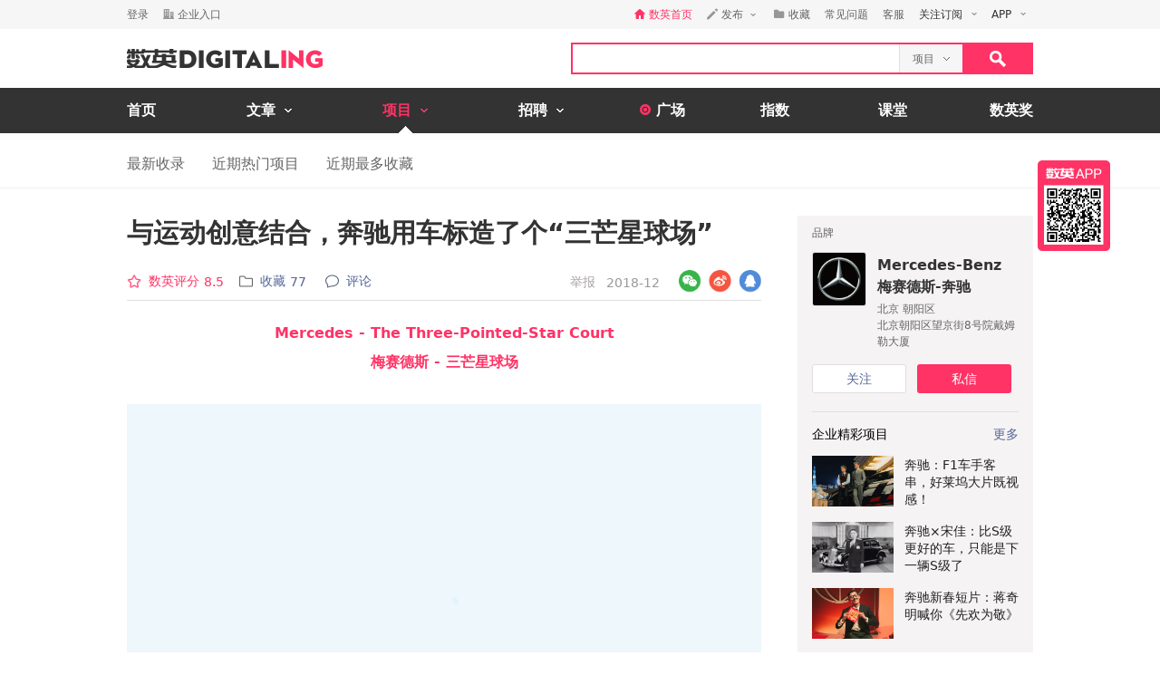

--- FILE ---
content_type: text/html; charset=utf-8
request_url: https://www.digitaling.com/projects/60290.html
body_size: 23115
content:
<!DOCTYPE html>
<html xmlns="https://www.w3.org/1999/xhtml">
<head>
    <meta http-equiv="Content-Type" content="text/html; charset=utf-8"/>
    <title>与运动创意结合，奔驰用车标造了个“三芒星球场” - 数英</title>
    <meta name="keywords" content="梅赛德斯-奔驰,Leo Burnett ,Mercedes-Benz,设计,体育营销,线下活动,The Three-Pointed-Star Court,台湾广告"/>
	<meta name="description" content="与运动创意结合，奔驰用车标造了个“三芒星球场”"/>
    <meta name="author" content="数英网"/>
    <meta name="copyright" content="www.digitaling.com"/>
    <meta property="og:title" content="与运动创意结合，奔驰用车标造了个“三芒星球场”"/>
    <meta property="og:site_name" content="数英"/>
    <meta property="og:url" content="https://www.digitaling.com/projects/60290.html"/>
    <meta property="og:type" content="article"/>
    <meta property="og:image" content="https://file.digitaling.com/eImg/cover/20190326/20190326220621_44260.jpg"/>
    <meta property="qc:admins" content="260344627764171414167637577363547716"/>
    <link href="https://file.digitaling.com/css/global.css?v=20250616" rel="stylesheet" />
    <link href="https://file.digitaling.com/css/comment.css?v=240508" rel="stylesheet" />
    <link href="https://file.digitaling.com/www/css/project.css" rel="stylesheet" />
        <link rel="shortcut icon" href="https://www.digitaling.com/file/images/favicon.ico" type="image/x-icon" />
</head>
<body>
	<!-- Google tag (gtag.js) -->
<script async src="https://www.googletagmanager.com/gtag/js?id=G-3JX1ZPX5XP"></script>
<script>
  window.dataLayer = window.dataLayer || [];
  function gtag(){dataLayer.push(arguments);}
  gtag('js', new Date());
  gtag('config', 'G-3JX1ZPX5XP');
</script>	<div id="header">
        <div class="h_32">
            <div id="d_site" class="d_site">
                <div class="site_nav">
                    <div class="site_auto site_nav_con font_12 clearfix" id="site_nav_ul">
                        <div class="f_l snc_left" id="user_info"></div>
                        <ul class="f_r snc_right clearfix" id="nav_info"></ul>
                    </div>
                </div>
                                <div class="site_menu">
                    <div class="site_auto">
                        <ul class="clearfix pro_sm">
                            <li class="f_sm_li"><b>热门：</b></li>
                                                        <li><a href="https://www.digitaling.com/search/projects/?kw=%E5%98%BB%E5%93%88">嘻哈</a></li>
                                                        <li><a href="https://www.digitaling.com/search/projects/?kw=H5">H5</a></li>
                                                        <li><a href="https://www.digitaling.com/search/projects/?kw=%E4%BA%92%E5%8A%A8%E7%BD%91%E7%AB%99">互动网站</a></li>
                                                        <li><a href="https://www.digitaling.com/search/projects/?kw=%E5%AE%98%E7%BD%91">官网</a></li>
                                                        <li><a href="https://www.digitaling.com/search/projects/?kw=%E6%B4%BB%E5%8A%A8%E7%BD%91%E7%AB%99">活动网站</a></li>
                                                        <li><a href="https://www.digitaling.com/search/projects/?kw=%E6%95%B4%E5%90%88%E8%90%A5%E9%94%80">整合营销</a></li>
                                                        <li><a href="https://www.digitaling.com/search/projects/?kw=%E5%B9%B3%E9%9D%A2">平面</a></li>
                                                        <li><a href="https://www.digitaling.com/search/projects/?kw=%E6%88%B7%E5%A4%96%E5%B9%BF%E5%91%8A">户外广告</a></li>
                                                        <li><a href="https://www.digitaling.com/search/projects/?kw=%E6%B5%B7%E6%8A%A5">海报</a></li>
                                                        <li><a href="https://www.digitaling.com/search/projects/?kw=%E5%8A%A8%E5%9B%BE">动图</a></li>
                                                    </ul>
                    </div>
                </div>
                            </div>
        </div>
        <div id="header_con">
            <div class="head_top site_auto clearfix">
                <div class="head_logo mg_t_7 f_l"><a href="https://www.digitaling.com/"><img src="https://file.digitaling.com/images/common/logo.@2x.png" width="216" height="21" alt="数英网 DIGITALING" title="数英网 DIGITALING" /></a></div>
                <div class="head_r f_r clearfix">
                    <div class="head_seacrh f_l clearfix">
                        <input type="text" id="keywordshead" class="f_l seaech_input" name="search" autocomplete="off" value="" />
                        <div class="f_l hs_select" id="hs_select"><a class="show_hslist"><em class="v_m">项目</em><i class="icon arrow_hs_icon mg_l_10"></i></a><ul class="hs_list hide" id="hs_list"><li values="all"><a>全部</a></li><li values="company"><a>企业</a></li><li values="articles"><a>文章</a></li><li values="projects" class="hide"><a>项目</a></li><li values="jobs"><a>职位</a></li><li values="people"><a>人</a></li></ul><input type="hidden" name="cathead" value="projects" id="cathead"></div>                    </div>
                    <div class="f_l"><a class="search_red_btn" href="javascript:void(0);" onClick="searchs.global('head');"><i class="icon search_icon"></i></a></div>
                </div>
            </div>
            <div class="navs">
                <div class="site_auto">
                    <ul class="clearfix">
                        <li class=" n_none">
                            <span class="n_span n_home"><a href="https://www.digitaling.com">首页</a></span>
                        </li>
                        <li class="">
                            <span class="n_span w_150"><a href="https://www.digitaling.com/articles"><b>文章</b><i class="icon nav_mb_icon mg_l_10"></i></a></span>
                            <div class="nav_hover clearfix">
                                <dl><dd><a href="https://www.digitaling.com/articles"><em><i class="icon nall_icon"></i></em><span>全部</span></a></dd></dl>
                                <div class="f_l">
                                    <dl>
                                        <dd><a href="https://www.digitaling.com/articles/headline"><em><i class="icon ntran_icon"></i></em><span>头条</span></a></dd>
                                        <dd><a href="https://www.digitaling.com/articles/choice"><em><i class="icon ntran_icon"></i></em><span>精选</span></a></dd>
                                        <dd><a href="https://www.digitaling.com/articles/hot"><em><i class="icon ntran_icon"></i></em><span>热文</span></a></dd>
                                        <dd><a href="https://www.digitaling.com/feature"><em><i class="icon ntran_icon"></i></em><span>特色专栏</span></a></dd>
                                        <dd><a href="https://www.digitaling.com/collections/hot"><em><i class="icon ntran_icon"></i></em><span>推荐收藏夹</span></a></dd>
                                    </dl>
                                </div>
                            </div>
                        </li>
                        <li class="act">
                            <span class="n_span w_150"><a href="https://www.digitaling.com/projects"><b>项目</b><i class="icon nav_mb_icon mg_l_10"></i></a></span>
                            <div class="nav_hover project_nav clearfix">
                                <dl><dd><a href="https://www.digitaling.com/projects/all"><em><i class="icon nall_icon"></i></em><span>全部</span></a></dd></dl>
                                <div class="f_l">
                                    <dl>
                                        <dd><a href="https://www.digitaling.com/projects/weekly"><em><i class="icon ntran_icon"></i></em><span>每周项目精选</span></a></dd>
                                        <dd><a href="https://www.digitaling.com/projects/monthly"><em><i class="icon ntran_icon"></i></em><span>每月项目精选</span></a></dd>
                                        <dd><a href="https://www.digitaling.com/projects/international"><em><i class="icon ntran_icon"></i></em><span>海外项目精选</span></a></dd>
                                        <dd><a href="https://www.digitaling.com/projects/hot"><em><i class="icon ntran_icon"></i></em><span>近期热门项目</span></a></dd>
                                        <dd><a href="https://www.digitaling.com/projects/favorite"><em><i class="icon ntran_icon"></i></em><span>近期最多收藏</span></a></dd>
                                        <dd><a href="https://www.digitaling.com/awards/all"><em><i class="icon ntran_icon"></i></em><span>全球奖库</span></a></dd>
                                        <!-- <dd><a href="https://www.digitaling.com/dawards/winners"><em><i class="icon ntran_icon"></i></em><span>获奖项目</span></a></dd> -->
                                    </dl>
                                </div>
                            </div>
                        </li>
                        <li class="">
                            <span class="n_span w_150 "><a href="https://www.digitaling.com/jobs"><b>招聘</b><i class="icon nav_mb_icon mg_l_10"></i></a></span>
                            <div class="nav_hover">
                                <dl>
                                    <dd><a href="https://www.digitaling.com/search/jobs"><em><i class="icon nall_icon"></i></em><span>全部</span></a></dd>
                                    <dd><a href="https://www.digitaling.com/search/jobs?func=1"><em><i class="icon ntran_icon"></i></em><span>创意/设计</span></a></dd>
                                    <dd><a href="https://www.digitaling.com/search/jobs?func=2"><em><i class="icon ntran_icon"></i></em><span>文案/策划</span></a></dd>
                                    <dd><a href="https://www.digitaling.com/search/jobs?func=4"><em><i class="icon ntran_icon"></i></em><span>客户/市场</span></a></dd>
                                    <dd><a href="https://www.digitaling.com/search/jobs?func=5"><em><i class="icon ntran_icon"></i></em><span>运营/产品</span></a></dd>
                                    <dd><a href="https://www.digitaling.com/search/jobs?func=3"><em><i class="icon ntran_icon"></i></em><span>技术/制作</span></a></dd>
                                </dl>
                            </div>
                        </li>
                        <li class=" n_none">
                            <span class="n_span n_per"><a href="https://www.digitaling.com/moments"><i class="icon tlicon_moment"></i><b>广场</b></a></span>
                        </li>
                        <li class="n_none "><span class="n_span"><a href="https://www.digitaling.com/dindex">指数</a></span></li>
                        <li class="n_none"><span class="n_span"><a href="https://www.digitaling.com/kt" target="_blank" class="font_b">课堂</a></span></li>
                        <li class="nav_last"><a href="https://www.digitaling.com/dawards" target="_blank" class="font_b">数英奖</a></li>
                    </ul>
                </div>
            </div>
        </div>
        <!--end nav-->
        <input type="hidden" id="userType" name="userType" value="">
        <input type="hidden" name="loginUserId" value="" id="loginUserId">
        <input type="hidden" name="isBrand" value="0" id="isBrand">
        <input type="hidden" id="currentUrl" name="currentUrl" value="aHR0cHM6Ly93d3cuZGlnaXRhbGluZy5jb20vcHJvamVjdHMvNjAyOTAuaHRtbA==">
        <input type="hidden" id="conId" value="60290">
        <input type="hidden" id="cType" value="2">
        <input type="hidden" id="cTitle" value="与运动创意结合，奔驰用车标造了个“三芒星球场”">
        <input type="hidden" id="cCover" value="https://file.digitaling.com/eImg/cover/20190326/20190326220621_44260.jpg">
        <input type="hidden" id="conId_base" value="NjAyOTA=">
        <input type="hidden" id="editAuthor" value="0">
        <input type="hidden" id="viewAudit" value="1">
        <input type="hidden" id="recComment" value="1">
        <input type="hidden" id="closeComment" value="0">
	</div>  
    <!--end header-->
    <div id="con_nav" class="bd_b_f1">
    	<div class="con_nav clearfix">
            <ul class="clearfix font_msyh pubnav_list">
                <li><a href="https://www.digitaling.com/projects/all">最新收录</a></li>
                <li><a href="https://www.digitaling.com/projects/hot">近期热门项目</a></li>
                <li><a href="https://www.digitaling.com/projects/favorite">近期最多收藏</a></li>
            </ul>
    	</div>
    </div>
    <!--end con nav-->
    <div id="warp">
        <div class="content">
            <!--end con_top-->
            <div class="con_middle clearfix">
                <div class="con_l_pro">
                    <div class="clearfix">
                        <div class="flex project_title pd_b_20 clearfix">
                            <h1 class="flex_1">与运动创意结合，奔驰用车标造了个“三芒星球场”</h1>
                                                    </div>
                        <div class="bd_b_e0 pd_b_8 clearfix">
                        	<div class="f_l font_msyh">
                                <div class="p_999 w_590 color_999 pd_t_4 clearfix">
                                    <div class="f_l ft_14 flex l_center">
                                                                                <div class="mg_r_16 pos_rel" id="handle_rate_tip">
                                            <a class="inline_bk flex l_center color_red" href="javascript:void(0);" onclick="javascript:document.getElementById('anchor').scrollIntoView();"><i class="nicon nicon_rate mg_r_8"></i><em class="inline_bk mg_r_5 v_m color_red">数英评分</em><em class="inline_bk mw_18 v_m color_red" id="score_top"></em></a>
                                            <div class="my_rate_tip hide" id="my_rate_tip">我的评分 <em id="my_rates"></em></div>
                                        </div>
                                                                                <a class="inline_bk color_568 v_m mg_r_20" href="javascript:void(0);" onclick="favorite.collects();"><i class="nicon nicon_collect mg_r_8" title="收藏"></i><em class="inline_bk mg_r_5 v_m">收藏</em><em class="v_m" id="collectCount_top">77</em></a>
                                                                                <a class="inline_bk color_568 v_m" href="#comment"><i class="nicon nicon_comment mg_r_8" title="评论"></i><em class="inline_bk mg_r_5 v_m">评论</em><em class="v_m" id="commentCount_top"></em></a>
                                    </div>
                                    <div class="f_r ft_14 flex l_center pd_t_1 pd_r_2">
                                        <span id="edit_url" class="inline_bk v_m mg_r_12"></span>
                                        <a class="inline_bk v_m color_a34 mg_r_12" href="javascript:void(0);" onclick='detail.report(2);'>举报</a>
                                        <em class="color_999 v_m">2018-12</em>                                    </div>
                                </div>
                            </div>
                        	<div class="f_r sns_box">
                                <div class="flex r_center ft_12">
                                    <div class="share_wx_box inner_wxb mg_r_8">
                                        <a href="javascript:void(0);" class="sw_hover_btn" data-link="https://www.digitaling.com/projects/60290.html" title="分享到微信"><i class="icon share_wx"></i></a>
                                        <div class="target_pop">
                                            <div class="target_pop_inner">
                                                <div class="target_pop_pic loading">
                                                    <p class="pd_t_30"><img src="https://file.digitaling.com/images/common/loading.gif"></p>
                                                </div>
                                                <p class="target_pop_text">扫描,分享朋友圈</p>
                                                <i class="icon e0_tran"></i>
                                            </div>
                                        </div>
                                    </div>
                                    <a title="分享到新浪微博" class="icon share_wb mg_r_8" href="javascript:void(0);" onclick="window.open('http://service.weibo.com/share/share.php?title=%E4%B8%8E%E8%BF%90%E5%8A%A8%E5%88%9B%E6%84%8F%E7%BB%93%E5%90%88%EF%BC%8C%E5%A5%94%E9%A9%B0%E7%94%A8%E8%BD%A6%E6%A0%87%E9%80%A0%E4%BA%86%E4%B8%AA%E2%80%9C%E4%B8%89%E8%8A%92%E6%98%9F%E7%90%83%E5%9C%BA%E2%80%9D&url=https%3A%2F%2Fwww.digitaling.com%2Fprojects%2F60290.html&source=bookmark&appkey=270959447&ralateUid=1734726933&pic=https://file.digitaling.com/eImg/cover/20190326/20190326220621_44260.jpg','newwindow','height=400, width=500')"></a>
                                    <a target="_blank" class="icon share_qq" href="http://connect.qq.com/widget/shareqq/index.html?url=https%3A%2F%2Fwww.digitaling.com%2Fprojects%2F60290.html&showcount=0&desc=&summary=&title=与运动创意结合，奔驰用车标造了个“三芒星球场”&site=数英网&pics=https://file.digitaling.com/eImg/cover/20190326/20190326220621_44260.jpg" title="分享到QQ"></a>
                                </div>
                            </div>
                        </div>
                                                <input type="hidden" id="dawards" value="0">
                                                <div class="article_con mg_b_50" id="article_con">
                            <p><h4 style="text-align: center;"><span style="color: rgb(255, 51, 102);">Mercedes - The&nbsp;Three-Pointed-Star Court<br/>梅赛德斯 - 三芒星球场</span></h4><p style="text-align: center;"><iframe src="https://player.youku.com/embed/XNDAwNDQyMDEwMA==" width="700" height="490" frameborder="0" allowfullscreen="allowfullscreen" align="none"></iframe></p><p>在梅赛德斯 - 奔驰C-Class台湾上市发布会上，李奥贝纳为奔驰打造了一个“三芒星球场”，其灵感来自该品牌的标志及其新标语“&nbsp;never stop improving（永不停止改进）”。</p><p>在发布会上，奔驰C级轿车出场围绕 “三芒星” 标志发出嗡嗡声的引擎轰鸣声。&nbsp;</p><p style="text-align: center;"><img src ="https://file.digitaling.com/images/common/loadimg.gif" data-original="https://file.digitaling.com/eImg/uimages/20190326/1553601612245689.jpg" title="为推出奔驰 C-Class，他们用车标做了个三芒星球场" alt="为推出奔驰 C-Class，他们用车标做了个三芒星球场" imgwidth="700" imgheight="355" style="text-align: center;" width="700" height="355" border="0" vspace="0"/><img src ="https://file.digitaling.com/images/common/loadimg.gif" data-original="https://file.digitaling.com/eImg/uimages/20190326/1553601637222552.jpg" title="为推出奔驰 C-Class，他们用车标做了个三芒星球场" alt="为推出奔驰 C-Class，他们用车标做了个三芒星球场" imgwidth="700" imgheight="352" width="700" height="352" border="0" vspace="0"/></p><p>“三芒星球场”打破了常规的球场模式，设立了一个全新的挑战，甚至对专业运动员而言也是一个前所未有的考验。在这个球场上，你的对手不是一个而是两个，你必须接受来自两位对手的攻击，考验你的攻防能力。</p><p style="text-align: center;"><img src ="https://file.digitaling.com/images/common/loadimg.gif" data-original="https://file.digitaling.com/eImg/uimages/20190326/1553608235488316.jpg" title="为推出奔驰 C-Class，他们用车标做了个三芒星球场" alt="为推出奔驰 C-Class，他们用车标做了个三芒星球场" imgwidth="700" imgheight="356" style="text-align: center;" width="700" height="356" border="0" vspace="0"/><img src ="https://file.digitaling.com/images/common/loadimg.gif" data-original="https://file.digitaling.com/eImg/uimages/20190326/1553601673667468.jpg" title="为推出奔驰 C-Class，他们用车标做了个三芒星球场" alt="为推出奔驰 C-Class，他们用车标做了个三芒星球场" imgwidth="700" imgheight="355" width="700" height="355" border="0" vspace="0"/></p><p>运动上的突破设计体现了奔驰C-class的意义，即 never stop improving，必须不断地突破自己，让自己变得更强、更快、更好。</p><p style="text-align: center;"><img src ="https://file.digitaling.com/images/common/loadimg.gif" data-original="https://file.digitaling.com/eImg/uimages/20190326/1553601847634075.jpg" title="为推出奔驰 C-Class，他们用车标做了个三芒星球场" alt="为推出奔驰 C-Class，他们用车标做了个三芒星球场" imgwidth="700" imgheight="354" width="700" height="354" border="0" vspace="0"/></p><p>整个活动总计台北、台中、高雄三场发布会中参与人数超过20万人，互动性的场景、创意的设计方式增添了游戏的新鲜感与趣味性，打造出一场别出心裁的运动盛会！</p></p>
                        </div>
                        
                                                <!--end awards-->
                        <!-- 认领项目 -->
                        <div class="work_author_infos">
                            <div class="flex lr_center mg_b_8">
                                <h6>项目信息</h6>
                                <div><button class="lh32_btn bg_red font_b color_fff w_100" onclick='claims.openClaim();'>认领该项目</button></div>
                            </div>
                            <div class="credits_box" id="credits">
                                <div id="brand_members">
                                                                        <div class="cb_item flex l_center mg_b_8">
                                        <div class="w_302 substr_one">品牌/广告主</div>
                                                                                <a id="brandMember_10094" class="flex_1 flex l_center" href="https://www.digitaling.com/company/10094" target="_blank">
                                            <div class="thumb wh_32"><img src="https://file.digitaling.com/eImg/logo/20170307/20170307195806_12015_100.png" height="32" width="32" alt="Mercedes-Benz 梅赛德斯-奔驰" title="Mercedes-Benz 梅赛德斯-奔驰"></div>                                            <div class="mxw_258 substr_one">Mercedes-Benz 梅赛德斯-奔驰</div>
                                        </a>
                                                                            </div>
                                                                    </div>
                                                                <!-- 营销机构 -->
                                <div id="agency_members">
                                    <p class="ft_12 color_969 font_b mg_b_8">营销机构</p>
									                                                                        <div class="cb_item flex l_center mg_b_8">
                                                                                <div class="w_302 substr_one">Creative Agency 创意代理商</div>
                                        <div class="flex_1 flex l_center">
                                                                                        <div class="mxw_258 substr_one">Leo Burnett 李奥贝纳 台湾</div>
                                        </div>
                                                                            </div>
                                                                                                        </div>
                                                                                                <!-- 参与者 -->
                                <div id="team_members" class="hide">
                                    <p class="ft_12 color_969 font_b mg_b_8">参与者</p>
                                </div>
                                                                                                <div class="cb_awards_box">
                                    <p class="ft_12 color_969 font_b mg_b_8">奖项荣誉</p>
                                                                        <a class="cb_item flex l_center mg_b_8" href="https://www.digitaling.com/awards/adfest" target="_blank">
                                        <div class="thumb wh_32"><img src="https://file.digitaling.com/eImg/awards/20171121/20171121214335_95791.png" height="32" width="32" alt="ADFEST" title="ADFEST"></div>
                                        <div class="w_40">2019</div>
                                        <div class="w_180 mg_l_12" title="ADFEST">ADFEST</div>
                                        <div class="w_164 mg_l_12" title="Branded Entertainment Lotus | Best Use of Sports">Branded Entertainment Lotus | Best Use of Sports</div>
                                        <div class="w_164 mg_l_12" title="Silver Lotus">Silver Lotus</div>
                                    </a>
                                                                        <a class="cb_item flex l_center mg_b_8" href="https://www.digitaling.com/awards/adfest" target="_blank">
                                        <div class="thumb wh_32"><img src="https://file.digitaling.com/eImg/awards/20171121/20171121214335_95791.png" height="32" width="32" alt="ADFEST" title="ADFEST"></div>
                                        <div class="w_40">2019</div>
                                        <div class="w_180 mg_l_12" title="ADFEST">ADFEST</div>
                                        <div class="w_164 mg_l_12" title="Branded Entertainment Lotus | Best Use of Experiential">Branded Entertainment Lotus | Best Use of Experiential</div>
                                        <div class="w_164 mg_l_12" title="Silver Lotus">Silver Lotus</div>
                                    </a>
                                                                    </div>
                                                            </div>
                        </div>
                    </div>
                    <a id="anchor">&nbsp;</a>
                    <!--share-->
                    <div class="clearfix pd_0_20 mg_t_10 mg_b_80">
                        <div class="f_l bsns_box">
                            <div class="sns_box clearfix">
                                <div class="flex l_center">
    <a title="分享到新浪微博" class="nicon nicon_wb mg_r_12" href="javascript:void(0);" onclick="window.open('http://service.weibo.com/share/share.php?title=%E4%B8%8E%E8%BF%90%E5%8A%A8%E5%88%9B%E6%84%8F%E7%BB%93%E5%90%88%EF%BC%8C%E5%A5%94%E9%A9%B0%E7%94%A8%E8%BD%A6%E6%A0%87%E9%80%A0%E4%BA%86%E4%B8%AA%E2%80%9C%E4%B8%89%E8%8A%92%E6%98%9F%E7%90%83%E5%9C%BA%E2%80%9D&url=https%3A%2F%2Fwww.digitaling.com%2Fprojects%2F60290.html&source=bookmark&appkey=270959447&pic=&ralateUid=1734726933&pic=https://file.digitaling.com/eImg/cover/20190326/20190326220621_44260.jpg','newwindow','height=400, width=500')"></a>
	<div class="share_wx_box inner_wxb inner_bn_wxb mg_r_12">
        <a href="javascript:void(0);" class="sw_hover_btn" data-link="https://www.digitaling.com/projects/60290.html" title="分享到微信"><i class="nicon nicon_wx"></i></a>
        <div class="target_pop">
            <div class="target_pop_inner">
                <div class="target_pop_pic loading">
                    <p class="pd_t_30"><img src="https://file.digitaling.com/images/common/loading.gif"></p>
                </div>
                <p class="target_pop_text">扫描,分享朋友圈</p>
                <i class="icon e0_tran"></i>
            </div>
        </div>
    </div>
    <a target="_blank" class="nicon nicon_qq mg_r_12" href="http://connect.qq.com/widget/shareqq/index.html?url=https%3A%2F%2Fwww.digitaling.com%2Fprojects%2F60290.html&showcount=0&desc=&summary=&title=与运动创意结合，奔驰用车标造了个“三芒星球场”&site=数英网&pics=https://file.digitaling.com/eImg/cover/20190326/20190326220621_44260.jpg" title="分享到QQ"></a>
    <div class="link_copy_box">
        <a href="javascript:void(0);" title="复制链接" class="nicon nicon_website copy_link_btn" data-clipboard-text="https://www.digitaling.com/projects/60290.html"></a>
    </div>
    <!-- <a title="分享到QQ空间" class="icon share_qz" href="javascript:void(0);" onclick="window.open('http://sns.qzone.qq.com/cgi-bin/qzshare/cgi_qzshare_onekey?url=https%3A%2F%2Fwww.digitaling.com%2Fprojects%2F60290.html&title=%E4%B8%8E%E8%BF%90%E5%8A%A8%E5%88%9B%E6%84%8F%E7%BB%93%E5%90%88%EF%BC%8C%E5%A5%94%E9%A9%B0%E7%94%A8%E8%BD%A6%E6%A0%87%E9%80%A0%E4%BA%86%E4%B8%AA%E2%80%9C%E4%B8%89%E8%8A%92%E6%98%9F%E7%90%83%E5%9C%BA%E2%80%9D&pics=https://file.digitaling.com/eImg/cover/20190326/20190326220621_44260.jpg&summary=','newwindow','height=400, width=600')"></a> -->
</div>                            </div>
                        </div>
                        <div class="f_r mg_r_10" id="favorite_btn">
                                                        <a href="javascript:void(0);" onclick="favorite.collects();"><i class="nicon nicon_yel_fav mg_r_8"></i><b class="v_m font_fav font_16 color_666" id="collectCount_bom">收藏 77</b></a>
                                                    </div>
                    </div>
                    <!--end share-->
                    <!--collection score-->
                    <div class="mg_b_30 clearfix">
                        <div class="a_c w_484 mg_0_auto h_50 mg_b_30">
                            <div class="clearfix hide" id="grey_score_box">
                                <div class="f_l pd_r_20 bd_r_f1 mg_r_20 clearfix">
                                    <div class="f_l mg_t_6 mg_r_10">
                                        <div class="a_r font_16 font_msyh color_999 font_b">数英评分</div>
                                        <div class="a_r font_12 color_999 score_count" id="score_count"></div>
                                    </div>
                                    <div class="f_l"><i class="icon score_red h_line_50 font_24 font_msyh font_b color_fff" id="total_score">8.5</i></div>
                                </div>
                                <div class="f_l h_line_50 clearfix grey_score_box">
                                    <div class="f_l font_16 font_msyh color_333 font_b mg_r_10">我的评分</div>
                                    <div id="score" class="f_l score pd_t_10"></div><span id="my_score" class="f_l score_num pd_t_2"></span>
                                </div>
                                <div class="f_l red_score_box h_line_50 w_200 a_c hide"><span class="font_20 font_msyh font_b color_red">谢谢</span></div>
                            </div>
                            <!--no score-->
                            <div class="clearfix hide" id="red_score_box">
                               <div class="f_l pd_r_20 bd_r_f1 mg_r_20 clearfix">
                                    <div class="f_l mg_t_6 mg_r_10">
                                        <div class="a_r font_16 font_msyh color_999 font_b">数英评分</div>
                                        <div class="a_r font_12 color_999 score_count"></div>
                                    </div>
                                    <div class="f_l"><i class="icon score_red h_line_50 font_24 font_msyh font_b color_fff">8.5</i></div>
                                </div>
                                <div class="f_l h_line_50 clearfix">
                                    <div class="f_l font_16 font_msyh color_333 font_b mg_r_10">我的评分</div>
                                    <div id="score" class="f_l score pd_t_10"></div><span class="f_l score_num pd_t_2"></span>
                                </div>
                            </div>
                            <!--already score-->
                        </div>
                        <div class="score_member mg_b_50">
                            <ul class="clearfix" id="score_member"></ul>
                        </div>
                                                <!-- jrate_pop -->
                        <div class="hide" id="judge_rate_pop">
                            <div class="bg_313 font_msyh color_fff" id="jrate_pop_con">
                                <div class="pd_30">
                                    <p class="font_18 font_b mg_b_30">专业评分</p>
                                    <p class="font_16">专业评分已截止</p>
                                </div>
                                <div class="a_r bg_212 pd_24_30">
                                    <a href="javascript:;" class="lh36_btn bg_b58 w_100" onclick="$.closePopupLayer('judge_rate_pop');">关闭</a>
                                </div>
                            </div>
                        </div>
                        <!-- end dawards -->
                                                <div class="relate_pro clearfix">
                        	<!-- 推荐收藏夹 -->
                            <div id="bottom_hc_con" class="bottom_hc_con hide">
    <div class="flex lr_center">
        <h3 class="lh_58 ft_18">推荐收藏夹</h3>
        <div class="flex l_center ft_14">
            <div class="flex lr_center show_hcp_btns">
                <a href="javascript:;" class="show_hcp_1 cur">1</a>
                <a href="javascript:;" class="show_hcp_2">2</a>
            </div>
            <a target="_blank" href="https://www.digitaling.com/collection/hot">全部</a>
        </div>
    </div>
    <div class="bottom_hc_list">
        <ul class="flex flex_s" id="bottom_hc_list"></ul>
    </div>
</div>                            <h3 class="lh_58 ft_18">相关推荐</h3>
                            <div class="relate_box">
                                <ul class="relate_list">
                                                                        <li class="clearfix">
                                        <a href="https://www.digitaling.com/projects/58393.html" class="f_l show lh_0" target="_blank"><img class="load" width="140" height="87.5" alt="天猫跨界实验室：多彩好物给多彩的你" data-original="https://file.digitaling.com/eImg/cover/20190315/20190315111913_32698.jpg"></a>
                                        <a class="f_l lh_24 w_400 pd_8_20" href="https://www.digitaling.com/projects/58393.html" target="_blank">天猫跨界实验室：多彩好物给多彩的你</a>
                                    </li>
                                                                        <li class="clearfix">
                                        <a href="https://www.digitaling.com/projects/54193.html" class="f_l show lh_0" target="_blank"><img class="load" width="140" height="87.5" alt="999感冒灵开快闪店了？国内首个情绪疗愈空间暖出新花样！" data-original="https://file.digitaling.com/eImg/cover/20190125/20190125115201_91201.jpg"></a>
                                        <a class="f_l lh_24 w_400 pd_8_20" href="https://www.digitaling.com/projects/54193.html" target="_blank">999感冒灵开快闪店了？国内首个情绪疗愈空间暖出新花样！</a>
                                    </li>
                                                                        <li class="clearfix">
                                        <a href="https://www.digitaling.com/projects/58239.html" class="f_l show lh_0" target="_blank"><img class="load" width="140" height="87.5" alt="雪津啤酒：一场福建特色美食文化名店大型展" data-original="https://file.digitaling.com/eImg/cover/20190312/20190312160626_24217.jpg"></a>
                                        <a class="f_l lh_24 w_400 pd_8_20" href="https://www.digitaling.com/projects/58239.html" target="_blank">雪津啤酒：一场福建特色美食文化名店大型展</a>
                                    </li>
                                                                        <li class="clearfix">
                                        <a href="https://www.digitaling.com/projects/58848.html" class="f_l show lh_0" target="_blank"><img class="load" width="140" height="87.5" alt="奔驰以一趟改变世界的旅程，致敬所有女性！" data-original="https://file.digitaling.com/eImg/cover/20190312/20190312141711_57760.jpg"></a>
                                        <a class="f_l lh_24 w_400 pd_8_20" href="https://www.digitaling.com/projects/58848.html" target="_blank">奔驰以一趟改变世界的旅程，致敬所有女性！</a>
                                    </li>
                                                                        <li class="clearfix">
                                        <a href="https://www.digitaling.com/projects/56286.html" class="f_l show lh_0" target="_blank"><img class="load" width="140" height="87.5" alt="奔驰汽车2019超级碗广告：畅所欲言，如你所愿" data-original="https://file.digitaling.com/eImg/cover/20190315/20190315205017_95613.jpg"></a>
                                        <a class="f_l lh_24 w_400 pd_8_20" href="https://www.digitaling.com/projects/56286.html" target="_blank">奔驰汽车2019超级碗广告：畅所欲言，如你所愿</a>
                                    </li>
                                                                    </ul>
                            </div>
                        </div>
                        <!--end relate-->
                                            </div>
                    <a name="comment"></a>
                    <!--bannner-->
                    <div class="mg_b_20 hide" id="detail_banner"></div>
                    <!--comments-->
                    <div id="comment" class="font_msyh">
    <div class="new_comment font_14 color_black p_r">
        <div class="new_comment_box">
            <div>
                <div class="nologin">
                    <div class="clearfix lh_48">
                        <h3 class="f_l font_16">评论</h3>
                        <div class="f_r color_cac">文明发言，无意义评论将很快被删除，异常行为可能被禁言</div>
                    </div>
                    <div class="comment_form pd_0_12 flex">
                        <div class="thumb wh48_box mg_r_16"><img src="https://file.digitaling.com/images/avatar/avatar_default.png" alt="DIGITALING"></div>
                        <div class="flex_1 front_cbox">
                            <div class="comment_input_box">
                                <div class="flex l_center">
                                    <a class="color_blue" href="javascript:void(0);" onclick="openPop('dialog_login');">登录</a><span class="inline_bk color_black mg_r_20">后参与评论</span>
                                    <a href="javascript:;" onclick="window.open('https://open.weixin.qq.com/connect/qrconnect?appid=wxdd9043993942e73f&redirect_uri=https%3A%2F%2Fwww.digitaling.com%2Fapi%2Fcallback%2Fplat%2Fwechat&response_type=code&state=eb77642dcba3076f8d11d8227e96260b&scope=snsapi_login#wechat_redirect', '', 'height=600, width=800, toolbar=no, menubar=no, scrollbars=no, resizable=no, location=no, status=no');" class="nicon share_wx mg_r_12"></a>
                                    <a href="javascript:;" onclick="window.open('https://graph.qq.com/oauth2.0/authorize?response_type=code&client_id=101104579&redirect_uri=https%3A%2F%2Fwww.digitaling.com%2Fapi%2Fcallback%2Fplat%2Fqqunion&state=45c2a9b90f86895d31a6d8fdf1a8b30d&scope=get_user_info,add_share,list_album,add_album,upload_pic,add_topic,add_one_blog,add_weibo', '', 'height=600, width=800, toolbar=no, menubar=no, scrollbars=no, resizable=no, location=no, status=no');" class="nicon share_qq mg_r_12"></a>
                                    <a href="javascript:;" onclick="window.open('https://api.weibo.com/oauth2/authorize?client_id=270959447&redirect_uri=https%3A%2F%2Fwww.digitaling.com%2Fapi%2Fcallback%2Fplat%2Fsina&response_type=code', '', 'height=600, width=800, toolbar=no, menubar=no, scrollbars=no, resizable=no, location=no, status=no');" class="nicon share_wb"></a>
                                </div>
                            </div>
                        </div>
                    </div>
                </div>
                <div class="logged hide">
                    <div class="clearfix lh_48">
                        <h3 class="f_l font_16">评论</h3>
                        <div class="f_r color_cac">文明发言，无意义评论将很快被删除，异常行为可能被禁言</div>
                    </div>
                    <div class="comment_form pd_0_12 flex">
                        <div class="thumb new_avatar mg_r_16"><img id="login_avatar" src="" alt=""></div>
                        <div class="flex_1 front_cbox">
                            <div class="comment_input_box"><div contenteditable="true" spellcheck="false" placeholder="输入评论..." class="comment_input con_60290 empty" onkeyup="comments.edit(this);" onfocus="comments.edit(this);" id="comment_editor"></div></div>
                            <div class="comment_tool pd_t_8 hide clearfix">
                                <div class="f_l pd_t_8">
                                    <ul class="flex pub_tool">
                                        <li class="mg_r_16">
                                            <div class="emoji_con">
                                                <div class="emoji_box color_blue" data-flag="true" onclick="comments.emojiInit(this);"><i class="nicon nicon_emoji" title="表情"></i></div>
                                                <div class="emoji_selector hide">
                                                    <i class="tan"></i>
                                                    <div class="emoji_picker">
                                                        <div class="emojis e_v1">
                                                            <div class="category" data-cat="people">
                                                                                                                                <span role="button" class="emoji emoji_1" em="em_1"></span>
                                                                                                                                <span role="button" class="emoji emoji_2" em="em_2"></span>
                                                                                                                                <span role="button" class="emoji emoji_3" em="em_3"></span>
                                                                                                                                <span role="button" class="emoji emoji_4" em="em_4"></span>
                                                                                                                                <span role="button" class="emoji emoji_5" em="em_5"></span>
                                                                                                                                <span role="button" class="emoji emoji_6" em="em_6"></span>
                                                                                                                                <span role="button" class="emoji emoji_7" em="em_7"></span>
                                                                                                                                <span role="button" class="emoji emoji_8" em="em_8"></span>
                                                                                                                                <span role="button" class="emoji emoji_9" em="em_9"></span>
                                                                                                                                <span role="button" class="emoji emoji_10" em="em_10"></span>
                                                                                                                                <span role="button" class="emoji emoji_11" em="em_11"></span>
                                                                                                                                <span role="button" class="emoji emoji_12" em="em_12"></span>
                                                                                                                                <span role="button" class="emoji emoji_13" em="em_13"></span>
                                                                                                                                <span role="button" class="emoji emoji_14" em="em_14"></span>
                                                                                                                                <span role="button" class="emoji emoji_15" em="em_15"></span>
                                                                                                                                <span role="button" class="emoji emoji_16" em="em_16"></span>
                                                                                                                                <span role="button" class="emoji emoji_17" em="em_17"></span>
                                                                                                                                <span role="button" class="emoji emoji_18" em="em_18"></span>
                                                                                                                                <span role="button" class="emoji emoji_19" em="em_19"></span>
                                                                                                                                <span role="button" class="emoji emoji_20" em="em_20"></span>
                                                                                                                                <span role="button" class="emoji emoji_21" em="em_21"></span>
                                                                                                                                <span role="button" class="emoji emoji_22" em="em_22"></span>
                                                                                                                                <span role="button" class="emoji emoji_23" em="em_23"></span>
                                                                                                                                <span role="button" class="emoji emoji_24" em="em_24"></span>
                                                                                                                                <span role="button" class="emoji emoji_25" em="em_25"></span>
                                                                                                                                <span role="button" class="emoji emoji_26" em="em_26"></span>
                                                                                                                                <span role="button" class="emoji emoji_27" em="em_27"></span>
                                                                                                                                <span role="button" class="emoji emoji_28" em="em_28"></span>
                                                                                                                                <span role="button" class="emoji emoji_29" em="em_29"></span>
                                                                                                                                <span role="button" class="emoji emoji_30" em="em_30"></span>
                                                                                                                                <span role="button" class="emoji emoji_31" em="em_31"></span>
                                                                                                                                <span role="button" class="emoji emoji_32" em="em_32"></span>
                                                                                                                                <span role="button" class="emoji emoji_33" em="em_33"></span>
                                                                                                                                <span role="button" class="emoji emoji_34" em="em_34"></span>
                                                                                                                                <span role="button" class="emoji emoji_35" em="em_35"></span>
                                                                                                                                <span role="button" class="emoji emoji_36" em="em_36"></span>
                                                                                                                                <span role="button" class="emoji emoji_37" em="em_37"></span>
                                                                                                                                <span role="button" class="emoji emoji_38" em="em_38"></span>
                                                                                                                                <span role="button" class="emoji emoji_39" em="em_39"></span>
                                                                                                                                <span role="button" class="emoji emoji_40" em="em_40"></span>
                                                                                                                                <span role="button" class="emoji emoji_41" em="em_41"></span>
                                                                                                                                <span role="button" class="emoji emoji_42" em="em_42"></span>
                                                                                                                                <span role="button" class="emoji emoji_43" em="em_43"></span>
                                                                                                                                <span role="button" class="emoji emoji_44" em="em_44"></span>
                                                                                                                                <span role="button" class="emoji emoji_45" em="em_45"></span>
                                                                                                                                <span role="button" class="emoji emoji_46" em="em_46"></span>
                                                                                                                                <span role="button" class="emoji emoji_47" em="em_47"></span>
                                                                                                                                <span role="button" class="emoji emoji_48" em="em_48"></span>
                                                                                                                                <span role="button" class="emoji emoji_49" em="em_49"></span>
                                                                                                                                <span role="button" class="emoji emoji_50" em="em_50"></span>
                                                                                                                            </div>
                                                        </div>
                                                        <div class="emojis hide e_v2">
                                                            <div class="category" data-cat="animal">
                                                                                                                                <span role="button" class="emoji emoji_51" em="em_51"></span>
                                                                                                                                <span role="button" class="emoji emoji_52" em="em_52"></span>
                                                                                                                                <span role="button" class="emoji emoji_53" em="em_53"></span>
                                                                                                                                <span role="button" class="emoji emoji_54" em="em_54"></span>
                                                                                                                                <span role="button" class="emoji emoji_55" em="em_55"></span>
                                                                                                                                <span role="button" class="emoji emoji_56" em="em_56"></span>
                                                                                                                                <span role="button" class="emoji emoji_57" em="em_57"></span>
                                                                                                                                <span role="button" class="emoji emoji_58" em="em_58"></span>
                                                                                                                                <span role="button" class="emoji emoji_59" em="em_59"></span>
                                                                                                                                <span role="button" class="emoji emoji_60" em="em_60"></span>
                                                                                                                                <span role="button" class="emoji emoji_61" em="em_61"></span>
                                                                                                                                <span role="button" class="emoji emoji_62" em="em_62"></span>
                                                                                                                                <span role="button" class="emoji emoji_63" em="em_63"></span>
                                                                                                                                <span role="button" class="emoji emoji_64" em="em_64"></span>
                                                                                                                                <span role="button" class="emoji emoji_65" em="em_65"></span>
                                                                                                                                <span role="button" class="emoji emoji_66" em="em_66"></span>
                                                                                                                                <span role="button" class="emoji emoji_67" em="em_67"></span>
                                                                                                                                <span role="button" class="emoji emoji_68" em="em_68"></span>
                                                                                                                                <span role="button" class="emoji emoji_69" em="em_69"></span>
                                                                                                                                <span role="button" class="emoji emoji_70" em="em_70"></span>
                                                                                                                                <span role="button" class="emoji emoji_71" em="em_71"></span>
                                                                                                                                <span role="button" class="emoji emoji_72" em="em_72"></span>
                                                                                                                                <span role="button" class="emoji emoji_73" em="em_73"></span>
                                                                                                                                <span role="button" class="emoji emoji_74" em="em_74"></span>
                                                                                                                                <span role="button" class="emoji emoji_75" em="em_75"></span>
                                                                                                                                <span role="button" class="emoji emoji_76" em="em_76"></span>
                                                                                                                                <span role="button" class="emoji emoji_77" em="em_77"></span>
                                                                                                                                <span role="button" class="emoji emoji_78" em="em_78"></span>
                                                                                                                                <span role="button" class="emoji emoji_79" em="em_79"></span>
                                                                                                                                <span role="button" class="emoji emoji_80" em="em_80"></span>
                                                                                                                                <span role="button" class="emoji emoji_81" em="em_81"></span>
                                                                                                                                <span role="button" class="emoji emoji_82" em="em_82"></span>
                                                                                                                                <span role="button" class="emoji emoji_83" em="em_83"></span>
                                                                                                                                <span role="button" class="emoji emoji_84" em="em_84"></span>
                                                                                                                                <span role="button" class="emoji emoji_85" em="em_85"></span>
                                                                                                                                <span role="button" class="emoji emoji_86" em="em_86"></span>
                                                                                                                                <span role="button" class="emoji emoji_87" em="em_87"></span>
                                                                                                                                <span role="button" class="emoji emoji_88" em="em_88"></span>
                                                                                                                                <span role="button" class="emoji emoji_89" em="em_89"></span>
                                                                                                                                <span role="button" class="emoji emoji_90" em="em_90"></span>
                                                                                                                                <span role="button" class="emoji emoji_91" em="em_91"></span>
                                                                                                                                <span role="button" class="emoji emoji_92" em="em_92"></span>
                                                                                                                                <span role="button" class="emoji emoji_93" em="em_93"></span>
                                                                                                                                <span role="button" class="emoji emoji_94" em="em_94"></span>
                                                                                                                                <span role="button" class="emoji emoji_95" em="em_95"></span>
                                                                                                                                <span role="button" class="emoji emoji_96" em="em_96"></span>
                                                                                                                                <span role="button" class="emoji emoji_97" em="em_97"></span>
                                                                                                                                <span role="button" class="emoji emoji_98" em="em_98"></span>
                                                                                                                                <span role="button" class="emoji emoji_99" em="em_99"></span>
                                                                                                                                <span role="button" class="emoji emoji_100" em="em_100"></span>
                                                                                                                            </div>
                                                        </div>
                                                        <div class="emojis hide e_v3">
                                                            <div class="category" data-cat="za">
                                                                                                                                <span role="button" class="emoji emoji_101" em="em_101"></span>
                                                                                                                                <span role="button" class="emoji emoji_102" em="em_102"></span>
                                                                                                                                <span role="button" class="emoji emoji_103" em="em_103"></span>
                                                                                                                                <span role="button" class="emoji emoji_104" em="em_104"></span>
                                                                                                                                <span role="button" class="emoji emoji_105" em="em_105"></span>
                                                                                                                                <span role="button" class="emoji emoji_106" em="em_106"></span>
                                                                                                                                <span role="button" class="emoji emoji_107" em="em_107"></span>
                                                                                                                                <span role="button" class="emoji emoji_108" em="em_108"></span>
                                                                                                                                <span role="button" class="emoji emoji_109" em="em_109"></span>
                                                                                                                                <span role="button" class="emoji emoji_110" em="em_110"></span>
                                                                                                                                <span role="button" class="emoji emoji_111" em="em_111"></span>
                                                                                                                                <span role="button" class="emoji emoji_112" em="em_112"></span>
                                                                                                                                <span role="button" class="emoji emoji_113" em="em_113"></span>
                                                                                                                                <span role="button" class="emoji emoji_114" em="em_114"></span>
                                                                                                                                <span role="button" class="emoji emoji_115" em="em_115"></span>
                                                                                                                                <span role="button" class="emoji emoji_116" em="em_116"></span>
                                                                                                                                <span role="button" class="emoji emoji_117" em="em_117"></span>
                                                                                                                                <span role="button" class="emoji emoji_118" em="em_118"></span>
                                                                                                                                <span role="button" class="emoji emoji_119" em="em_119"></span>
                                                                                                                                <span role="button" class="emoji emoji_120" em="em_120"></span>
                                                                                                                                <span role="button" class="emoji emoji_121" em="em_121"></span>
                                                                                                                                <span role="button" class="emoji emoji_122" em="em_122"></span>
                                                                                                                                <span role="button" class="emoji emoji_123" em="em_123"></span>
                                                                                                                                <span role="button" class="emoji emoji_124" em="em_124"></span>
                                                                                                                                <span role="button" class="emoji emoji_125" em="em_125"></span>
                                                                                                                                <span role="button" class="emoji emoji_126" em="em_126"></span>
                                                                                                                                <span role="button" class="emoji emoji_127" em="em_127"></span>
                                                                                                                                <span role="button" class="emoji emoji_128" em="em_128"></span>
                                                                                                                                <span role="button" class="emoji emoji_129" em="em_129"></span>
                                                                                                                                <span role="button" class="emoji emoji_130" em="em_130"></span>
                                                                                                                                <span role="button" class="emoji emoji_131" em="em_131"></span>
                                                                                                                                <span role="button" class="emoji emoji_132" em="em_132"></span>
                                                                                                                                <span role="button" class="emoji emoji_133" em="em_133"></span>
                                                                                                                                <span role="button" class="emoji emoji_134" em="em_134"></span>
                                                                                                                                <span role="button" class="emoji emoji_135" em="em_135"></span>
                                                                                                                                <span role="button" class="emoji emoji_136" em="em_136"></span>
                                                                                                                                <span role="button" class="emoji emoji_137" em="em_137"></span>
                                                                                                                                <span role="button" class="emoji emoji_138" em="em_138"></span>
                                                                                                                            </div>
                                                        </div>
                                                    </div>
                                                    <ul class="next_page">
                                                        <li data-cate="v1" class="active"></li>
                                                        <li data-cate="v2"></li>
                                                        <li data-cate="v3"></li>
                                                    </ul>
                                                </div>
                                            </div>
                                        </li>
                                        <li class="flex">
                                            <button class="comment_pic_btn color_blue" onclick="comments.uploadPic(this);"><i class="nicon nicon_image" title="上传图片"></i></button>
                                            <input type="file" name="file" class="upload_comment_file" onchange="comments.uploadChange(this,2);">
                                        </li>
                                    </ul>
                                </div>
                                <div class="f_r">
                                <span class="word_num color_969">800</span><button class="pub_btn" id="publish_comment_60290" data-cid="60290" onclick="comments.publish(60290, this, 2);" disabled="disabled">发布</button>
                                </div>
                            </div>
                        </div>
                    </div>
                </div>
                <div class="nc_container">
                    <div class="hot_comment_con mg_b_20 hide">
                        <h3 class="lh48_title"><b>推荐评论</b></h3>
                        <div class="new_comment_con" id="hot_comments"></div>
                    </div>
                                        <p class="ft_14 pd_t_20 h_line_48 color_969 a_c nc_empty_box">暂无评论哦，快来评论一下吧！</p>
                    <h3 class="lh48_title nc_title_h3 hide">全部评论（<b id="commentCount_bottom">0</b>条）</h3>
                                        <ul>
                        <li data-value="60290">
                            <div class="new_comment_con" id="comments"></div>
                            <div class="clearfix pd_45_0 a_c hide" id="comment_loading"><img src="https://file.digitaling.com/images/common/loading.gif" height="30" width="30"></div>
                        </li>
                    </ul>
                    <div id="get_more_comments_60290" class="get_more_box pd_40_0 a_c hide">
                        <a class="lh40_bd_btn w_120">更多评论</a>
                    </div>
                </div>
            </div>
        </div>
    </div>
</div>                </div>
                <!--end con_l-->
                <div class="con_r_pro">
                                    	<!--头像信息-->
                    <input type="hidden" name="publisherType" id="publisherType" value="2">
<input type="hidden" name="publisher" id="publisher" value="10094">
<input type="hidden" name="publisher_name" id="publisher_name" value="Mercedes-Benz 梅赛德斯-奔驰">
<input type="hidden" name="publisher_code" id="publisher_code" value="[base64]">
<input type="hidden" name="publisher_ifBrand" id="publisher_ifBrand" value="1">

<div class="company_avatar mg_b_20 bg_f53 font_msyh ">
    <div class="pd_0_16">
        <div class="font_12 h_line_40 color_636">品牌</div>
        <div class="clearfix">
            <div class="f_l mg_r_12 lh_0 wh_60 pos_rel">
                <a href="https://www.digitaling.com/company/10094"><img src="https://file.digitaling.com/eImg/logo/20170307/20170307195806_12015_320.png" alt="Mercedes-Benz 梅赛德斯-奔驰" title="Mercedes-Benz 梅赛德斯-奔驰" height="100" width="100" class="v_b"/></a>
            </div>
            <div class="f_l w_156">
                <h3 class="font_16 line_em pd_t_3 mg_b_3"><a href="https://www.digitaling.com/company/10094">Mercedes-Benz 梅赛德斯-奔驰</a> </h3>
                
                                <p class="font_12 lh_18 color_636">北京 朝阳区</p>
                                <p class="font_12 lh_18 color_636">北京朝阳区望京街8号院戴姆勒大厦</p>
                                
            </div>
        </div>
        <div class="pos_rel by_info" id="avatar_by">
            <p class="pd_20_4 hide" id="relation_unlogin"></p>
            <p id="relation_login"></p>
        </div>
    </div>
    <!--企业当前招聘职位-->
        <!-- 企业精彩项目 -->
    <div class="pd_0_16 ft_14" id="rdp_con_box">
        <div class="h_line_48 bd_t_e0d art_rtitle hide"><a class="color_black clearfix" target="_blank" href="https://www.digitaling.com/company/articles/10094">企业文章 <span class="color_569 f_r">更多</span></a></div>
        <div class="h_line_48 bd_t_e0d pro_rtitle hide"><a class="color_black clearfix" target="_blank" href="https://www.digitaling.com/company/projects/10094">企业精彩项目 <span class="color_569 f_r">更多</span></a></div>
        <div class="pd_b_4">
            <ul class="rlha_list" id="rdpc_list"></ul>
            <div class="rdp_loading pd_20 clearfix a_c hide"><img src="https://file.digitaling.com/images/common/loading.gif"></div>
        </div>
    </div>
</div>

                    <!--每周精选-->
                    <!--每周精选-->
<div class="bg_f53 mg_b_20 mg_t_20 font_msyh">
    <div class="pd_0_16">
        <div class="clearfix h_line_48 bd_b_e0d"><a target="_blank" class="f_l color_black font_16" href="https://www.digitaling.com/projects/hot">近期热门项目</a><a class="f_r font_14 color_569" target="_blank" href="https://www.digitaling.com/projects/hot">更多</a></div>
    </div>
    <div class="jing_box">
    	<div class="right_loading pd_16_20_20 clearfix a_c hide"><img src="https://file.digitaling.com/images/common/loading.gif"></div>
        <ul class="pd_16_20_20 line_em font_16 hide" id="right_hot_projects"></ul>
        <div class="pd_b_20 a_c font_14 hide">
            <a class="lh32_btn w_80 bg_fff color_568" target="_blank" href="https://www.digitaling.com/projects/hot">更多</a>
        </div>
    </div>
</div>                    <!-- 标签 -->
                    <!--右侧标签-->
<div class="tag_box bg_f53 font_msyh mg_b_20">
    <div class="pd_0_16">
        <div class="h_line_48 bd_b_e0d font_16"><a class="color_black" target="_blank" href="https://www.digitaling.com/projects/hot">猜您可能喜欢</a></div>
        <ul class="tag_info font_14 pd_b_16 clearfix">
                        <li><a target="_blank" href="https://www.digitaling.com/search/projects/?kw=%E6%A2%85%E8%B5%9B%E5%BE%B7%E6%96%AF-%E5%A5%94%E9%A9%B0">梅赛德斯-奔驰</a></li>
                        <li><a target="_blank" href="https://www.digitaling.com/search/projects/?kw=Leo+Burnett+">Leo Burnett </a></li>
                        <li><a target="_blank" href="https://www.digitaling.com/search/projects/?kw=Mercedes-Benz">Mercedes-Benz</a></li>
                        <li><a target="_blank" href="https://www.digitaling.com/search/projects/?kw=%E8%AE%BE%E8%AE%A1">设计</a></li>
                        <li><a target="_blank" href="https://www.digitaling.com/search/projects/?kw=%E4%BD%93%E8%82%B2%E8%90%A5%E9%94%80">体育营销</a></li>
                        <li><a target="_blank" href="https://www.digitaling.com/search/projects/?kw=%E7%BA%BF%E4%B8%8B%E6%B4%BB%E5%8A%A8">线下活动</a></li>
                        <li><a target="_blank" href="https://www.digitaling.com/search/projects/?kw=The+Three-Pointed-Star+Court">The Three-Pointed-Star Court</a></li>
                        <li><a target="_blank" href="https://www.digitaling.com/search/projects/?kw=%E5%8F%B0%E6%B9%BE%E5%B9%BF%E5%91%8A">台湾广告</a></li>
             
        </ul>
    </div>
</div>
                    
<div id="fixedInfo">
        <div class="mg_b_20 font_msyh bg_f6">
        <div class="clearfix bd_b_e0 pd_b_5 pd_t_10 pd_l_15 pd_r_10">
            <div class="f_l color_333 font_14 h_line_24">提及该项目的文章</div>
        </div>
        <div class="font_12 involved_con">
            <div class="involved_main pd_5_0_15">
                <ul class="pci_list">
                                        <li>
                        <a target="_blank" href="https://www.digitaling.com/articles/413742.html" class="show clearfix" title="好创意三个标准：一言力、自传播、占心智">
                            <div class="f_l lh_0 thumb wh_50 mg_r_10"><img src="https://file.digitaling.com/eImg/cover/20210302/20210302110308_42167.jpg" alt="好创意三个标准：一言力、自传播、占心智" title="好创意三个标准：一言力、自传播、占心智" height="50"></div>
                            <div class="f_l w_165 pd_t_8">
                                <p class="line_em substr_2">好创意三个标准：一言力、自传播、占心智</p>
                            </div>
                        </a>
                    </li>
                                    </ul>
            </div>
        </div>
    </div>
                    <div class="mg_b_20">
                <a href="https://www.digitaling.com/awards" target="_blank">
                    <img src="https://file.digitaling.com/eImg/banner/20211201/20211201153320_67517.jpg" alt="全球奖库" title="全球奖库" width="260" class="v_b"/>
                </a>
            </div>
</div>                </div>
                <!--end con_r-->
            </div>
            <!--end con_middle-->
        </div>
        <!--end content-->
    </div>
    <div class="w_100p hide" id="bottom_hot_projects">
    <div class="bg_f1 pd_b_30">
        <div class="site_auto">
        	            <ul class="bottom_nav font_msyh">
            	<li class="on"><a href="https://www.digitaling.com/projects/favorite">近期最多收藏</a></li>
                <li><a href="https://www.digitaling.com/projects/hot">近期热门项目</a></li>
            </ul>
                        <div class="clearfix hot_pro_items"></div>
            <div class="get_more_con a_c font_16">
                <div class="get_more_box"><a class="more_link transition" href="https://www.digitaling.com/projects/favorite">点击查看更多</a></div>
            </div>
        </div>
    </div>
</div>
	<!--pop-->
    <!-- new login -->
<div id="dialog_login" class="popup popup_close">
    <div class="popup_overlay"></div>
    <div class="popup_content dlg_login" id="dlg_login">
        <div class="close_pop_box"><button class="close_pop_btn" onclick="closePop('dialog_login');"><i class="logn_icons logn_close"></i></button></div>
        <ul class="flex dlg_tabs">
            <li class="act">个人登录</li>
            <li class="sti_com">企业入口</li>
        </ul>
        <div class="dlg_container clearfix">
            <div class="f_l w_320 mg_r_20 a_c">
                <p class="lh24_text mg_b_24">打开数英App<br>进入【我的】右上角扫一扫登录</p>
                <div class="mg_b_24">
                    <div class="dlg_qrc_center">
                        <div class="wh_136">
                            <div class="lqr_image_box lh_0"><img src="https://www.digitaling.com/file/qrImg/login/3a51ce918d87b6dd7f97ef719ee90164.png" alt="扫码登录" title="打开数英App扫一扫登录" width="140" id="qr_login_image"></div>
                            <div class="lqr_state" id="lqr_state">
                                <div class="lqr_mask"></div>
                                <!-- 成功 -->
                                <div class="lqr_info">
                                    <div class="lqri_start"><button class="lh32_btn bg_fa9" id="dlg_get_qrc_btn">获取</button></div>
                                </div>
                            </div>
                        </div>
                    </div>
                    <input type="hidden" value="aHR0cHM6Ly93d3cuZGlnaXRhbGluZy5jb20vcHJvamVjdHMvNjAyOTAuaHRtbA==" id="dlg_page_url">
                </div>
                <div class="flex jc_c flex_c pd_t_16">
                    <a href="https://www.digitaling.com/app" target="_blank" class="lh32_btn bg_f53 color_link">下载数英App</a>
                </div>
            </div>
            <div class="f_l w_320 tab_con">
                <div class="tab_mbox">
                    <div class="flex lr_center mg_b_24">
                        <ul class="flex l_center dlg_sub_tabs">
                            <li class="act mg_r_24">密码登录</li>
                            <li class="">验证码登录</li>
                        </ul>   
                        <a href="https://www.digitaling.com/reg" target="_blank" class="color_07c ft_16">新注册</a>
                    </div>
                    <div class="sub_tab_con mg_b_24">
                        <!-- 密码登录 -->
                        <div class="tab_sbox" id="dlg_user_sbox">
                            <div class="grey_field limit mg_b_24">
                                <input type="text" name="username" autocomplete="username" class="w_312" id="login_dlg_account" placeholder="输入邮箱/手机号">
                                <a class="clear_input_btn hide"><i class="logn_icons logn_clear"></i></a>
                                <div class="input_tooltips hide">错误提示</div>
                            </div>
                            <div class="grey_field flex lr_center mg_b_24">
                                <input name="password" type="password" class="flex_1 w_180" id="login_dlg_password" placeholder="输入密码">
                                <a class="sh_pwd"><i class="logn_icons logn_show"></i></a>
                                <a href="https://www.digitaling.com/login/forgetpwd" class="link_text">忘记密码</a>
                                <div class="input_tooltips hide">错误提示</div>
                            </div>
                            <div>
                                <button class="lh40_btn logn_red_btn w_100p" id="login_dlg_user_btn">登录</button>
                            </div>
                        </div>
                        <!-- 验证码登录 -->
                        <div class="tab_sbox hide" id="dlg_vc_sbox">
                            <div class="grey_field limit flex l_center mg_b_24">
                                <label class="pd_l_8"><i class="logn_icons logn_mobile"></i></label>
                                <input name="mobile" type="text" class="w_280" id="login_vc_mobile" placeholder="输入手机号">
                                <a class="clear_input_btn hide"><i class="logn_icons logn_clear"></i></a>
                                <div class="input_tooltips hide">错误提示</div>
                            </div>
                            <div class="grey_field flex lr_center mg_b_24">
                                <input name="code" type="text" class="w_200" id="login_vc_code" placeholder="输入验证码">
                                <a href="javascript:;" class="link_text" id="get_vc_code">获取验证码</a>
                                <div class="input_tooltips hide">错误提示</div>
                            </div>
                            <div>
                                <button class="lh40_btn logn_red_btn w_100p" id="login_vc_btn">登录</button>
                            </div>
                        </div>
                    </div>
                    <div class="a_c">
                        <p class="lh20_text mg_b_8">其他登录</p>
                        <div class="sns_login_box flex l_center">
                            <a class="mg_r_40" href="https://open.weixin.qq.com/connect/qrconnect?appid=wxdd9043993942e73f&redirect_uri=https%3A%2F%2Fwww.digitaling.com%2Fapi%2Fcallback%2Fplat%2Fwechat&response_type=code&state=eb77642dcba3076f8d11d8227e96260b&scope=snsapi_login#wechat_redirect" title="微信登录"><i class="logn_icons logn_weixin"></i></a>
                            <a class="mg_r_40" href="https://graph.qq.com/oauth2.0/authorize?response_type=code&client_id=101104579&redirect_uri=https%3A%2F%2Fwww.digitaling.com%2Fapi%2Fcallback%2Fplat%2Fqqunion&state=45c2a9b90f86895d31a6d8fdf1a8b30d&scope=get_user_info,add_share,list_album,add_album,upload_pic,add_topic,add_one_blog,add_weibo" title="QQ登录"><i class="logn_icons logn_qq"></i></a>
                            <a class="" href="https://api.weibo.com/oauth2/authorize?client_id=270959447&redirect_uri=https%3A%2F%2Fwww.digitaling.com%2Fapi%2Fcallback%2Fplat%2Fsina&response_type=code" title="微博登录"><i class="logn_icons logn_sina"></i></a>
                        </div>
                    </div>
                </div>
                <div class="tab_mbox hide">
                    <ul class="flex l_center dlg_sub_tabs mg_b_24">
                        <li class="act">企业用户名密码</li>
                    </ul>
                    <div class="mg_b_24" id="dlg_com_sbox">
                        <!-- 密码登录 -->
                        <div class="grey_field limit flex l_center mg_b_24">
                            <label class="pd_l_8"><i class="logn_icons logn_company"></i></label>
                            <input type="text" class="w_280" id="login_dlg_com_account" placeholder="输入企业登录用户名">
                            <a class="clear_input_btn hide"><i class="logn_icons logn_clear"></i></a>
                            <div class="input_tooltips hide">错误提示</div>
                        </div>
                        <div class="grey_field flex lr_center mg_b_24">
                            <input name="password" type="password" class="flex_1 w_180" id="login_dlg_com_password" placeholder="输入密码">
                            <a class="sh_pwd"><i class="logn_icons logn_show"></i></a>
                            <a href="https://www.digitaling.com/login/comforgetpwd" class="link_text">忘记密码</a>
                            <div class="input_tooltips hide">错误提示</div>
                        </div>
                        <div><button class="lh40_btn logn_red_btn w_320" id="login_dlg_com_btn">登录</button></div>
                    </div>
                    <div class="a_c">
                        <p class="lh20_text mg_b_8">&nbsp;</p>
                        <div class="lh40_text flex jc_c flex_c">
                            <span class="mg_r_12">没有数英企业账号？</span>
                            <a href="https://www.digitaling.com/apply" target="_blank" class="lh32_btn bg_f53 color_link">申请企业账号</a>
                        </div>
                    </div>
                </div>
            </div>
        </div>
    </div>
</div>    <!-- 选择收藏夹 -->
<div id="dialog_select_collection" class="popup popup_close">
    <div class="popup_overlay"></div>
    <div class="popup_content">
        <div class="close_pop_box"><button class="close_pop_btn dlg_cancel_cnew_btn" onclick="closePop('dialog_select_collection');"><i class="logn_icons logn_close"></i></button></div>
        <div class="w_640_box collection_pop">
            <p class="pop_text_header">选择收藏夹</p>
            <div class="pop_scroll_con bd_b_ece pd_0_24">
                <div>
                    <ul class="collection_pop_list" id="collection_pop_list"></ul>
                    <div class="pd_20 a_c hide">您目前还没有创建收藏夹，快来创建吧</div>
                </div>
            </div>
            <div class="flex lr_center pd_20">
                <div class="create_action_box" id="create_action_box">
                    <div class="front_box"><a href="javascript:;" class="lh_32 color_blue font_14 open_create_pop_btn" onclick="openPop('dialog_create_collection')"><i class="font_18 mg_r_4">+</i>新建收藏夹</a></div>
                </div>
                <div><button class="lh40_btn bg_red color_fff w_100" disabled id="submit_select_btn">确认</button></div>
            </div>
        </div>
    </div>
</div>

<!-- 新建收藏夹 -->
<div id="dialog_create_collection" class="popup popup_close">
    <div class="popup_content">
        <div class="w_640_box">
            <div class="close_pop_box"><button class="close_pop_btn dlg_cancel_cnew_btn"><i class="logn_icons logn_close"></i></button></div>
            <div class="pop_text_header"><span class="dlg_title_txt">新建</span>收藏夹</div>
            <div class="pd_0_24 mg_b_32">
                <div class="pd_0_12 font_14">
                    <div class="lh_40 mg_b_16">
                        <div class="flex l_center mg_b_16">
                            <label class="w_56">名称</label>
                            <div class="input_field">
                                <input type="text" id="dlg_collection_name" max-length="10" class="bg40_input w_360" placeholder="输入收藏夹名称...">
                            </div>
                        </div>
                        <div class="flex flex_s">
                            <label class="w_56">封面</label>
                            <div class="flex_1 flex flex_s">
                                <div class="thumb default_collection_pic mg_r_12"><img src="https://file.digitaling.com/creator/images/collection_default.jpg" alt="" id="dlg_collection_pic"></div>
                                <div class="lh_20 font_12">
                                    <p class="mg_b_8 pos_rel"><button class="lh32_bd_btn font_b mg_r_12" id="dlg_upload_cover_btn">上传封面</button><input type="file" class="upload_banner_file" id="dlg_cover_file"></p>
                                    <p class="color_969">建议封面尺寸为400x400像素，</p>
                                    <p class="color_969">仅支持JPG/PNG静态图片</p>
                                </div>
                            </div>
                        </div>
                    </div>
                    <ul class="color_969 font_14 lh_20" id="dlg_permission_list" data-fdp="0" data-fds="0">
                        <li class="flex l_center mg_b_12">
                            <label class="chk_input mg_r_12">
                                <span class="chk_span"><input type="radio" id="fd_public" checked name="folder_permission" value="1"><i></i></span>
                                <em class="chk_txt"><span class="color_black">公开</span> 当其他人关注此收藏夹后不可再更改为隐私</em>
                            </label>
                        </li>
                        <li class="flex l_center mg_b_12">
                            <label class="chk_input mg_r_12">
                                <span class="chk_span"><input type="radio" id="fd_personal" name="folder_permission" value="0"><i></i></span>
                                <em class="chk_txt"><span class="color_black">隐私</span> 该收藏夹仅自己可见</em>
                            </label>
                        </li>
                        <li class="flex l_center">
                            <label class="chk_input mg_r_12">
                                <span class="chk_span"><input type="checkbox" id="fd_star" name="star_permission" value="1"><i></i></span>
                                <em class="chk_txt"><span class="color_black">标星</span> <i class="groupfont gicon_star color_yellow"></i> 给收藏夹打个记号方便自己查找</em>
                            </label>
                        </li>
                    </ul>
                </div>
            </div>
            <div class="flex jc_c pd_b_24"><button class="lh40_bd_btn w_100 mg_r_20 dlg_cancel_cnew_btn">取消</button><button class="lh40_btn bg_red color_fff w_100" disabled id="dlg_submit_cnew_btn">提交</button></div>
        </div>
    </div>
</div>
<!-- 收藏夹提示 -->
<div id="dialog_collection_tips" class="popup popup_close">
    <div class="popup_overlay"></div>
    <div class="popup_content">
        <div class="w_340 a_c color_313">
            <div class="lh_32 mg_b_16"><span>收藏成功</span></div>
            <div><a class="lh32_bd_btn mg_r_12" href="https://www.digitaling.com/creator/collect/favorite">我的收藏夹</a><a class="lh32_bd_btn w_80" onclick="closePop('dialog_collection_tips');">关闭</a></div>
        </div>
    </div>
</div>
<div id="popup_tip" class="popup popup_close">
    <div class="popup_overlay"></div>
    <div class="popup_content">
        <div class="pop_tip_box"><span></span></div>
    </div>
</div>
<div id="popup_notice" class="popup popup_close">
    <div class="popup_overlay"></div>
    <div class="popup_content">
        <div class="w_340 a_c color_313">
            <div class="lh_32 mg_b_16"><span></span></div>
            <div><a class="lh32_bd_btn w_80 close_pop" onclick="closePop('popup_notice');">关闭</a></div>
        </div>
    </div>
</div> 
	<!--认领项目-->
    <div id="dialog_claim_user" class="popup popup_close">
        <div class="popup_overlay"></div>
        <div class="popup_content">
            <div class="w_640_box">
                <div class="close_pop_box"><button class="close_pop_btn" onclick="closePop('dialog_claim_user');"><i class="nicon nicon_nclose"></i></button></div>
                <p class="pop_text_header">认领该项目</p>
                <div class="pd_0_24 mg_b_20 ft_14">
                    <div class="pd_0_12 lh_24 color_313 mg_b_20">
                        <p>1、认领项目是指参与了项目全程或某一环节的创作，将该项目添加到【我的主页】>【项目】栏目下；</p>
                        <p class="color_red">2、认领的信息不可删除，如果乱认领会影响账号的信誉。</p>
                    </div>
                    <div class="pd_0_12">
                        <div class="flex l_center mg_b_12">
                            <div class="mg_r_12 color_313">参与该项目时的职位</div>
                            <div class="input_field">
                                <input type="text" id="userTitle" class="bg40_input w_240" max-length="20" placeholder="输入职位名称">
                            </div>
					        <input type="hidden" name="userNickname" id="userNickname" value="">
                        </div>
                    </div>
                </div>
                <div class="flex jc_c pd_b_24"><button class="lh40_bd_btn w_100 mg_r_20" onclick="closePop('dialog_claim_user');">取消</button><button class="lh40_btn bg_red color_fff w_100" disabled="disabled" onclick="claims.project();" id="submit_claim_user">提交</button></div>
            </div>
        </div>
    </div>
    <div id="dialog_claim_com" class="popup popup_close">
        <div class="popup_overlay"></div>
        <div class="popup_content">
            <div class="w_640_box">
                <div class="close_pop_box"><button class="close_pop_btn" onclick="closePop('dialog_claim_com');"><i class="nicon nicon_nclose"></i></button></div>
                <p class="pop_text_header">认领该项目</p>
                <div class="pd_0_24 mg_b_20 ft_14">
                    <div class="pd_0_12 lh_24 color_313 mg_b_20">
                        <p>1、认领项目是指参与了项目全程或某一环节的创作，将该项目添加到【我的主页】>【项目】栏目下；</p>
                        <p class="color_red">2、认领的信息不可删除，如果乱认领会影响账号的信誉。</p>
                    </div>
                    <div class="pd_0_12">
                        <div class="flex flex_s lh_40 mg_b_8">
                            <div class="w_120 mg_r_12 color_313">企业名称：</div>
                            <div id="companyName" class="font_b"></div>
                            <input type="hidden" name="comId" id="comId" value="10094">
                        </div>
                        <div class="project_roles_box flex flex_s mg_b_12 lh_24">
                            <div class="w_120 mg_r_12 color_313">所属角色：</div>
                            <ul id="project_roles"><li data-value="7"><a href="javascript:;"><label class="chk_input"><span class="chk_span"><input type="radio" name="roles"><i></i></span><em class="chk_txt">Animation 动画</em></label></a></li><li data-value="4"><a href="javascript:;"><label class="chk_input"><span class="chk_span"><input type="radio" name="roles"><i></i></span><em class="chk_txt">Branding/Design Agency 品牌/设计机构</em></label></a></li><li data-value="1"><a href="javascript:;"><label class="chk_input"><span class="chk_span"><input type="radio" name="roles"><i></i></span><em class="chk_txt">Creative Agency 创意代理商</em></label></a></li><li data-value="8"><a href="javascript:;"><label class="chk_input"><span class="chk_span"><input type="radio" name="roles"><i></i></span><em class="chk_txt">CRM 客户关系管理</em></label></a></li><li data-value="2"><a href="javascript:;"><label class="chk_input"><span class="chk_span"><input type="radio" name="roles"><i></i></span><em class="chk_txt">Digital Agency 数字代理商</em></label></a></li><li data-value="10"><a href="javascript:;"><label class="chk_input"><span class="chk_span"><input type="radio" name="roles"><i></i></span><em class="chk_txt">Event &amp; Experience 活动/体验机构</em></label></a></li><li data-value="9"><a href="javascript:;"><label class="chk_input"><span class="chk_span"><input type="radio" name="roles"><i></i></span><em class="chk_txt">Full-Service Agency 全案代理商</em></label></a></li><li data-value="11"><a href="javascript:;"><label class="chk_input"><span class="chk_span"><input type="radio" name="roles"><i></i></span><em class="chk_txt">Mkt Research Agency 市场研究机构</em></label></a></li><li data-value="3"><a href="javascript:;"><label class="chk_input"><span class="chk_span"><input type="radio" name="roles"><i></i></span><em class="chk_txt">Media Agency 媒介代理商</em></label></a></li><li data-value="6"><a href="javascript:;"><label class="chk_input"><span class="chk_span"><input type="radio" name="roles"><i></i></span><em class="chk_txt">Production House 制作公司</em></label></a></li><li data-value="5"><a href="javascript:;"><label class="chk_input"><span class="chk_span"><input type="radio" name="roles"><i></i></span><em class="chk_txt">PR Agency 公关代理商</em></label></a></li><li data-value="13"><a href="javascript:;"><label class="chk_input"><span class="chk_span"><input type="radio" name="roles"><i></i></span><em class="chk_txt">Consulting 咨询公司</em></label></a></li><li data-value="15"><a href="javascript:;"><label class="chk_input"><span class="chk_span"><input type="radio" name="roles"><i></i></span><em class="chk_txt">Social Media Agency 社交媒体代理商</em></label></a></li><li data-value="14"><a href="javascript:;"><label class="chk_input"><span class="chk_span"><input type="radio" name="roles"><i></i></span><em class="chk_txt">Others 其它</em></label></a></li></ul>
                        </div>
                    </div>
                </div>
                <div class="flex jc_c pd_b_24"><button class="lh40_bd_btn w_100 mg_r_20" onclick="closePop('dialog_claim_com');">取消</button><button class="lh40_btn bg_red color_fff w_100" onclick='claims.brandMember();' id="submit_claim_com">提交</button></div>
            </div>
        </div>
    </div>
    <!-- 认领提示框 -->
    <div id="dialog_claim_tips" class="popup popup_close">
        <div class="popup_overlay"></div>
        <div class="popup_content">
            <div class="w_340 a_c color_313">
                <div class="lh_32 mg_b_16"><span>项目认领成功</span></div>
                <div><a class="lh32_bd_btn mg_r_12" href="https://www.digitaling.com/creator/projects">项目列表</a><a class="lh32_bd_btn w_80" onclick="closePop('dialog_claim_tips');">关闭</a></div>
            </div>
        </div>
    </div>
    <!-- 删除认领框 -->
    <div id="dialog_cancel_confirm" class="popup popup_close">
        <div class="popup_overlay"></div>
        <div class="popup_content">
            <div class="w_340 ft_16 a_c">
                <p class="mg_b_16 lh_32">您确定要删除该认领信息吗？</p>
                <div class="flex flex_c jc_c"><a class="lh32_bd_btn w_80 close_pop mg_r_20" onclick="closePop('dialog_cancel_confirm');">取消</a><button class="lh32_btn bg_red w_80 color_fff">确定</button></div>
            </div>
        </div>
    </div>
    <div id="popup_favorite" class="hide">
        <div class="popup_con">
            <div class="popup_head clearfix"><span class="f_l"></span><a class="f_r close_popup_btn" href="javascript:void(0);" onclick='$.closePopupLayer("popup_favorite");'><i class="icon del_artli_btn"></i></a></div>
            <div class="a_c">
                <p class="font_14 mg_b_20 tips"></p>
                <p class="mg_b_20 tips_btn"><a class="blue_btn" href="https://www.digitaling.com/favorite/articles">查看收藏夹</a></p>
            </div>
        </div>
    </div>
    <div id="popup_zan" class="hide">
        <div class="popup_con pd_t_20">
            <div class="a_c">
                <p class="font_14 mg_b_20 tips"></p>
                <p class="mg_b_20"><a class="blue_btn" href="javascript:void(0);" onclick='$.closePopupLayer("popup_zan");'>关闭</a></p>
            </div>
        </div>
    </div>
    <div id="popup_claim_alert" class="hide">
        <div class="popup_con">
            <div class="popup_head clearfix"><span class="f_l"></span><a class="f_r close_popup_btn" href="javascript:void(0);" onclick='$.closePopupLayer("popup_claim_alert");'><i class="icon del_artli_btn"></i></a></div>
            <div class="a_c">
                <p class="font_14 mg_b_20 tips"></p>
                <p class="mg_b_20"><a class="blue_btn" href="https://www.digitaling.com/claim/projects">查看我认领的项目</a></p>
            </div>
        </div>
    </div>
    <div id="popup_private_message" class="hide">
        <div class="popup_con">
            <div class="popup_head clearfix"><span class="f_l font_12"><em class="v_m color_666">私信</em></span><a class="f_r close_popup_btn" href="javascript:void(0);" onclick='$.closePopupLayer("popup_private_message");'><i class="icon del_artli_btn"></i></a></div>
            <div class="pd_l_10 pd_r_10">
                <div class="comment_erea mg_b_20" style="padding:10px 0;">
                    <div class="clearfix font_12 mg_b_10">
                                                <div class="f_l"><img id="userMsgAvatar" class="v_m" width="30" height="30" ><i class="icon talk_icon mg_r_10 mg_l_10"></i><img class="v_m" alt="Mercedes-Benz 梅赛德斯-奔驰" title="Mercedes-Benz 梅赛德斯-奔驰" src="https://file.digitaling.com/eImg/logo/20170307/20170307195806_12015_320.png" width="30" height="30" /></div>
                                            </div>
                    <div class="">
                                                <div class=""><textarea class="write_popup" id="msg_con"></textarea><input type="hidden" name="userId" value="10094" id="userId"></div>
                                                <div class="clearfix emotion_send_box pd_t_10">
                            <div class="f_r font_12"><span class="color_999 input_less">还可以输入<b>300</b>字</span><a class="yellow_btn sub_btn mg_l_10" href="javascript:void(0);" onclick="reminds.sendMsgPop();">发布</a></div>
                        </div>
                    </div>
                </div>
            </div>
        </div>
    </div>
    <div id="popup_talent" class="hide">
        <div class="popup_con">
            <div class="popup_head clearfix"><span class="f_l"></span><a class="f_r close_popup_btn" href="javascript:void(0);" onclick='$.closePopupLayer("popup_talent");'><i class="icon del_artli_btn"></i></a></div>
            <div class="a_c">
                <p class="font_14 mg_b_20 tips"></p>
                <p class="mg_b_20"><a class="blue_btn mg_r_10" href="https://www.digitaling.com/jobs/talent">查看人才库</a><a class="black_btn" href="javascript:void(0);" onclick='$.closePopupLayer("popup_talent");'>取消</a></p>
            </div>
        </div>
    </div>
    <div class="hide" id="popup_tips">
        <div class="popup_con">
            <div class="a_c pd_20">
                <p class="font_14"><i class="icon success_icon mg_r_10"></i><b class="color_green v_m">资料更新成功！</b></p>
            </div>
        </div>
    </div>
    <div id="popup_report" class="hide">
        <div class="popup_con_new">
            <div class="popup_head clearfix"><a class="f_r close_popup_btn" href="javascript:void(0);" onclick='$.closePopupLayer("popup_report");'><i class="icon del_artli_btn"></i></a></div>
            <div class="pd_0_20 color_666">
            	<div class="font_16 mg_b_10 font_msyh report_title">举报</div>
                <div class="font_14 mg_b_10 pd_10 bg_f1 report_con font_b"></div>
                <div class="mg_b_10 font_msyh font_16">您为什么要举报此信息？</div>
                <ul class="report_info clearfix" id="report_info">
                    <li><label><input type="radio" name="report_type" value="1">广告欺诈</label></li>
                    <li><label><input type="radio" name="report_type" value="2">淫秽色情</label></li>
                    <li><label><input type="radio" name="report_type" value="3">侵权</label></li>
                    <li><label><input type="radio" name="report_type" value="4">骚扰、辱骂、歧视</label></li>
                    <li><label><input type="radio" name="report_type" value="5">反动、政治敏感</label></li>
                    <li><label><input type="radio" name="report_type" value="6">违法犯罪</label></li>
                    <li><label><input type="radio" name="report_type" value="7">其它</label></li>
                </ul>
                <div class="report_other mg_b_10 hide" id="report_other"><textarea onfocus="textFocus(this,'请输入举报内容')" onblur="textBlur(this,'请输入举报内容')">请输入举报内容</textarea></div>
                <div class="report_tort hide" id="report_tort"><input placeholder="邮箱或手机选填"></div>
                <p class="mg_t_20 mg_b_20 a_c tips_btn"><a class="blue_btn mg_r_20"  href="javascript:void(0);" onclick='detail.doReport();'>提交</a><a class="grey_btn" href="javascript:void(0);" onclick='$.closePopupLayer("popup_report");'>取消</a></p>
            </div>
        </div>
    </div>
    <div id="popup_fliter" class="hide">
        <div class="popup_con_new">
            <div class="popup_head clearfix"><a class="f_r close_popup_btn" href="javascript:void(0);" onclick='$.closePopupLayer("popup_fliter");'><i class="icon del_artli_btn"></i></a></div>
            <div class="pd_0_20 color_666">
                <div class="font_14 font_msyh mg_b_20 pd_10 a_c fliter_con"></div>
            </div>
        </div>
    </div>
    <div id="btop">
    <ul class="back_top">
        <li><a class="icons btop_icon" id="return_top" title="返回顶部"></a></li>
        <li id="online_con"><a class="icons online_icon" title="在线客服" href="https://www.digitaling.com/login?go=[base64]" target="_blank"></a></li>
    </ul>
</div>
<div id="rightqr" class="right_qr hide"><a href="https://app.digitaling.com" target="_blank" title="数英网APP客户端" class="icon_right right_qr_icon"></a></div>
    <div id="footer" class="pos_rel">
        		    <div class="footer_con">
        <div class="site_auto">
            <div class="clearfix">
                <div class="f_l w_160">
                    <h4>关于</h4>
                    <ul>
                        <li><a href="https://www.digitaling.com/about" target="_blank">关于我们</a></li>
                        <li><a href="https://www.digitaling.com/about/partner" target="_blank">合作伙伴</a></li>
                        <li><a href="https://app.digitaling.com" target="_blank">手机客户端</a></li>
                        <li><a href="https://www.digitaling.com/company/jobs/10000" target="_blank">加入我们</a></li>
                    </ul>
                </div>
                <div class="f_l w_160">
                    <h4>联系</h4>
                    <ul>
                        <li><a href="https://www.digitaling.com/apply" target="_blank">企业入驻</a></li>
                        <li><a href="https://www.digitaling.com/contact" target="_blank">联系我们</a></li>
                        <li><a href="https://www.digitaling.com/contact#businessCooperation" target="_blank">商务合作</a></li>
                        <li>                            <a href="https://www.digitaling.com/login/company?go=aHR0cHM6Ly93d3cuZGlnaXRhbGluZy5jb20vY29tcGFueS9hZHZlcnRpc2VtZW50" target="_blank">广告刊例</a>
                                                    </li>
                        <li><a href="https://www.digitaling.com/help/contribution" target="_blank">投稿</a></li>
                    </ul>
                </div>
                <div class="f_l w_160">
                    <h4>相关信息</h4>
                    <ul>
                        <li><a href="https://www.digitaling.com/people/articles/1000" target="_blank">帮助中心</a></li>
                        <li><a href="https://www.digitaling.com/help/feedback" target="_blank">意见反馈</a></li>
                        <li><a href="https://www.digitaling.com/help/agreement" target="_blank">用户协议</a></li>
                        <li><a href="https://www.digitaling.com/help/copyright" target="_blank">版权声明</a></li>
                        <li><a href="https://www.digitaling.com/login?go=[base64]" target="_blank">联系客服</a></li>
                    </ul>
                </div>
                <div class="f_r pd_t_35 w_285">
                    <div class="rss_box pos_rel">
                        <div><a class="icon bsns_blk_anzhuo mg_r_20" title="DIGITALING ANDROID APP" target="_blank" href="http://a.app.qq.com/o/simple.jsp?pkgname=com.android.app.digitaling"></a><a class="icon bsns_blk_apple mg_r_20" title="DIGITALING IOS APP" target="_blank" href="https://itunes.apple.com/cn/app/id1052117670"></a><a class="icon bsns_blk_weixin mg_r_20" title="DIGITALING微信" target="_blank" href="https://www.digitaling.com/about/follow"></a><a class="icon bsns_blk_sina mg_r_20" title="DIGITALING新浪微博" target="_blank" href="http://weibo.com/1734726933"></a><a class="icon bsns_blk_rss mg_r_20" title="DIGITALING RSS订阅" target="_blank" href="https://www.digitaling.com/rss"></a><a class="icon bsns_blk_youku" title="DIGITALING 优酷" target="_blank" href="http://i.youku.com/u/UMzEwMTU4Mjgw"></a></div>
                        <div class="digital_wx hide">
                            <div class="digital_wx_box">
                                <p class="mg_b_5 p_img"></p>
                                <p class="a_c color_333">关注微信，一起数字进行时</p>
                                <i class="icon qrcba_tan"></i>
                            </div>
                        </div>
                        <div class="digital_rapp hide">
                            <div class="digital_rapp_box">
                                <p class="mg_b_5 p_img"></p>
                                <p class="a_c color_333">手机扫一扫，下载数英APP</p>
                                <i class="icon qrcba_tan"></i>
                            </div>
                        </div>
                        <div class="digital_android hide">
                            <div class="digital_android_box">
                                <p class="mg_b_5 p_img"></p>
                                <p class="a_c color_333">手机扫一扫，下载数英APP</p>
                                <i class="icon qrcba_tan"></i>
                            </div>
                        </div>
                    </div>
                </div>
            </div>
        </div>
    </div>
    <div class="footer_bottom">
        <div class="site_auto">
            <div class="clearfix">
                <div class="f_l w_510 pos_rel">
                    <div class="h_line_60 clearfix"><em class="inline_bk">数英网 DIGITALING &copy; 2025</em><a class="inline_bk mg_l_15 color_666" href="https://beian.miit.gov.cn/" target="_blank">沪ICP备13019248号-4</a><a href="http://www.beian.gov.cn/portal/registerSystemInfo?recordcode=31010702001522" target="_blank" class="inline_bk mg_l_15 color_666">沪公网安备31010702001522号</a><span class="inline_bk h_line_60"><a href="https://ss.knet.cn/verifyseal.dll?sn=e17092031010768973psax000000&comefrom=trust" target="_blank"><i class="icon icon_knet mg_l_15"></i></a><a href="http://v.pinpaibao.com.cn/authenticate/cert/?site=www.digitaling.com&at=official" target="_blank"><i class="icon icon_anquan mg_l_15"></i></a></span></div>
                </div>
            </div>
        </div>
    </div>
</div>	<!--end footer-->
    <!--js-->
    <script type="text/javascript" src="https://file.digitaling.com/js/detail-package.js?v=250616"></script>
    <script type="text/javascript" src="https://file.digitaling.com/chat/js/3rd/socket.io.js"></script>
    <script type="text/javascript" src="https://file.digitaling.com/www/js/dawards-rate.js"></script>
    <script type="text/javascript">
        common.init();
		detail.getUserinfo();
        comments.init();//new_comment
        myRate.hoverRate();
		common.wmode();
		common.conImg("article");
		common.loadImg();
		bottom.getDetailBanner(1,8);
		modifyDetail.getBottmHC();
		right.getHotPros("view");
		roll.detailTag();
		bottom.getProjects();
		detail.getCollectCount();
        detail.getRdpContents(2,10094,60290);
						wordLess('#msg_con', '.input_less', 300);
		detail.reportInfo();
		searchs.suggest('head');
        upvnJs.init();//视频播放
    </script>
        <script>
		(function(){
			var bp = document.createElement('script');
			var curProtocol = window.location.protocol.split(':')[0];
			if(curProtocol === 'https'){bp.src = 'https://zz.bdstatic.com/linksubmit/push.js';}else{bp.src = 'http://push.zhanzhang.baidu.com/push.js';}
			var s = document.getElementsByTagName("script")[0];
			s.parentNode.insertBefore(bp, s);
		})();
	</script>
	</body>
</html>


--- FILE ---
content_type: text/html; charset=utf-8
request_url: https://www.digitaling.com/api/getBanner/type/8/offset/1
body_size: 891
content:
{"isSuccess":1,"totalize":18,"content":[{"bId":"5914","bType":"8","bTitle":"DAOY 2025\u6570\u82f1\u5e74\u5ea6\u54c1\u724c\u3001\u5e74\u5ea6\u4ee3\u7406\u5546\u53caTOP 100\u63ed\u699c","banner":"https:\/\/file.digitaling.com\/eImg\/banner\/20260112\/20260112102242_21192.jpg","bgColor":"","linkUrl":"https:\/\/www.digitaling.com\/articles\/1448446.html"}],"getCacheStamp":1768813127}

--- FILE ---
content_type: text/html; charset=utf-8
request_url: https://www.digitaling.com/api/getProjects/type/viewCount
body_size: 1970
content:
{"isSuccess":1,"totalize":28,"totalpage":6,"limit":0,"content":[{"proId":"359701","title":"\u4eac\u4e1c\u5065\u5eb7\uff1a\u201c\u4e0d\u53ef\u7231\u201d\u7684\u7ea2\u82f9\u679c","cover":"https:\/\/file.digitaling.com\/eImg\/cover\/20260114\/20260114162456_41029.gif","ownerShip":"4","brand":"0","brandName":"\u4eac\u4e1c\u5065\u5eb7","brandAvatar":"","agency":"11584","agencyName":"WMY \u4e94\u7c73\u5916","agencyAvatar":"https:\/\/file.digitaling.com\/eImg\/logo\/20241114\/20241114113750_70604_156.png","collectCount":"86","score":"9.5","scoreCount":"62","hasVideo":"true","isWeekly":"0","isMonthly":"0","isInternational":"0","commentCount":"29","tags":"\u4eac\u4e1c\u5065\u5eb7,WMY ,\u4e94\u7c73\u5916,\u89c6\u9891\u8425\u9500,\u516c\u76ca,\u5305\u88c5\u8bbe\u8ba1","publisher":"11584","pubName":"WMY \u4e94\u7c73\u5916","pubAvatar":"https:\/\/file.digitaling.com\/eImg\/logo\/20241114\/20241114113750_70604_320.png","publishTime":"1768454040"},{"proId":"359610","title":"\u8010\u514b\u9a6c\u5e74\u300c\u8131\u7f30\u300d\u7cfb\u5217\u6587\u6848\uff0c\u95ef\u5f00\u65b0\u5c40\u9762","cover":"https:\/\/file.digitaling.com\/eImg\/cover\/20260113\/20260113171658_50328.png","ownerShip":"4","brand":"10357","brandName":"NIKE \u8010\u514b","brandAvatar":"https:\/\/file.digitaling.com\/eImg\/logo\/20140116\/20140116001648_26334_156.png","agency":"0","agencyName":"\u672a\u77e5","agencyAvatar":"","collectCount":"25","score":"8.6","scoreCount":"7","hasVideo":"false","isWeekly":"0","isMonthly":"0","isInternational":"0","commentCount":"8","tags":"\u8010\u514b,\u9a6c\u5e74,\u6587\u6848,\u6d77\u62a5,\u8fd0\u52a8","publisher":"10357","pubName":"NIKE \u8010\u514b","pubAvatar":"https:\/\/file.digitaling.com\/eImg\/logo\/20140116\/20140116001648_26334_320.png","publishTime":"1768450320"},{"proId":"359449","title":"\u706b\u661f\u4eba\u96c6\u6210\u53a8\u7535\u5730\u94c1\u5e7f\u544a\uff0c\u8ba9\u4f60\u677e\u4e00\u53e3\u6c14","cover":"https:\/\/file.digitaling.com\/eImg\/cover\/20260109\/20260109163730_54833.png","ownerShip":"4","brand":"0","brandName":"\u706b\u661f\u4eba\u96c6\u6210\u53a8\u7535","brandAvatar":"","agency":"0","agencyName":"\u672a\u77e5","agencyAvatar":"","collectCount":"10","score":"2.6","scoreCount":"28","hasVideo":"false","isWeekly":"0","isMonthly":"0","isInternational":"0","commentCount":"25","tags":"\u5e73\u9762,\u6d77\u62a5,\u6237\u5916\u5e7f\u544a,\u8282\u65e5,\u6625\u8282","publisher":"10113418","pubName":"Circle","pubAvatar":"https:\/\/file.digitaling.com\/eImg\/avatar\/10113418\/20240207145636_63774_320.jpg","publishTime":"1768012620"},{"proId":"359071","title":"\u53ef\u70752025\u5e74\u5ea6\u77ed\u7247\u300a\u518d\u4e00\u6b21\u300b\uff0c\u5168\u7247\u7531AI\u751f\u6210","cover":"https:\/\/file.digitaling.com\/eImg\/cover\/20260106\/20260106173536_33432.jpg","ownerShip":"4","brand":"52058","brandName":"\u53ef\u7075AI","brandAvatar":"https:\/\/file.digitaling.com\/eImg\/logo\/20260116\/20260116201920_49869_156.png","agency":"0","agencyName":"\u672a\u77e5","agencyAvatar":"","collectCount":"19","score":"9.2","scoreCount":"13","hasVideo":"true","isWeekly":"0","isMonthly":"0","isInternational":"0","commentCount":"10","tags":"\u53ef\u7075,AI,\u89c6\u9891\u8425\u9500,\u5e74\u5ea6\u77ed\u7247","publisher":"10113416","pubName":"\u5c0f\u9c7c","pubAvatar":"https:\/\/file.digitaling.com\/eImg\/avatar\/11537847\/20240423161056_21206_320.jpg","publishTime":"1768284120"},{"proId":"359505","title":"\u7f8e\u56e2\u5916\u5356\u00d7\u5468\u6770\u4f26\uff1a\u8fd9\u6ce2\u56de\u5fc6\u6740\u75af\u4e86\uff01","cover":"https:\/\/file.digitaling.com\/eImg\/cover\/20260113\/20260113184203_24896.png","ownerShip":"4","brand":"13224","brandName":"\u7f8e\u56e2\u5916\u5356","brandAvatar":"https:\/\/file.digitaling.com\/eImg\/logo\/20161221\/20161221184810_42911_156.png","agency":"11209","agencyName":"\u4e2d\u597d \u4e0a\u6d77","agencyAvatar":"https:\/\/file.digitaling.com\/eImg\/logo\/20180619\/20180619223048_87503_156.jpg","collectCount":"11","score":"8.6","scoreCount":"29","hasVideo":"true","isWeekly":"0","isMonthly":"0","isInternational":"0","commentCount":"14","tags":"\u5468\u6770\u4f26,\u7f8e\u56e2\u5916\u5356,\u4e2d\u597d,\u89c6\u9891\u8425\u9500","publisher":"11209","pubName":"\u4e2d\u597d \u4e0a\u6d77","pubAvatar":"https:\/\/file.digitaling.com\/eImg\/logo\/20180619\/20180619223048_87503_320.jpg","publishTime":"1768356060"}]}

--- FILE ---
content_type: text/html; charset=utf-8
request_url: https://www.digitaling.com/api/getBottomPros
body_size: 2528
content:
{"isSuccess":1,"totalize":28,"totalpage":4,"limit":0,"content":[{"proId":"359701","title":"\u4eac\u4e1c\u5065\u5eb7\uff1a\u201c\u4e0d\u53ef\u7231\u201d\u7684\u7ea2\u82f9\u679c","cover":"https:\/\/file.digitaling.com\/eImg\/cover\/20260114\/20260114162456_41029.gif","ownerShip":"4","brand":"0","brandName":"\u4eac\u4e1c\u5065\u5eb7","brandAvatar":"","agency":"11584","agencyName":"WMY \u4e94\u7c73\u5916","agencyAvatar":"https:\/\/file.digitaling.com\/eImg\/logo\/20241114\/20241114113750_70604_156.png","collectCount":"86","score":"9.5","scoreCount":"62","hasVideo":"true","isWeekly":"0","isMonthly":"0","isInternational":"0","commentCount":"29","tags":"\u4eac\u4e1c\u5065\u5eb7,WMY ,\u4e94\u7c73\u5916,\u89c6\u9891\u8425\u9500,\u516c\u76ca,\u5305\u88c5\u8bbe\u8ba1","publisher":"11584","pubName":"WMY \u4e94\u7c73\u5916","pubAvatar":"https:\/\/file.digitaling.com\/eImg\/logo\/20241114\/20241114113750_70604_320.png","publishTime":"1768454040"},{"proId":"359463","title":"\u5e55\u5929\u6350\u4e66\uff1a\u591a\u8bfb\u4e66\uff0c\u505a\u4e00\u68f5\u5411\u4e0a\u751f\u957f\u7684\u6811","cover":"https:\/\/file.digitaling.com\/eImg\/cover\/20260113\/20260113161257_12135.jpg","ownerShip":"4","brand":"0","brandName":"\u5e55\u5929\u6350\u4e66","brandAvatar":"","agency":"42692","agencyName":"TNT\u521b\u610f","agencyAvatar":"https:\/\/file.digitaling.com\/eImg\/logo\/20240621\/20240621171820_37792_156.jpg","collectCount":"35","score":"9.6","scoreCount":"30","hasVideo":"true","isWeekly":"0","isMonthly":"0","isInternational":"0","commentCount":"15","tags":"\u5e55\u5929\u6350\u4e66,TNT\u521b\u610f,\u516c\u76ca,\u89c6\u9891\u8425\u9500,\u5e73\u9762,\u6d77\u62a5","publisher":"42692","pubName":"TNT\u521b\u610f","pubAvatar":"https:\/\/file.digitaling.com\/eImg\/logo\/20240621\/20240621171820_37792_320.jpg","publishTime":"1768357320"},{"proId":"359610","title":"\u8010\u514b\u9a6c\u5e74\u300c\u8131\u7f30\u300d\u7cfb\u5217\u6587\u6848\uff0c\u95ef\u5f00\u65b0\u5c40\u9762","cover":"https:\/\/file.digitaling.com\/eImg\/cover\/20260113\/20260113171658_50328.png","ownerShip":"4","brand":"10357","brandName":"NIKE \u8010\u514b","brandAvatar":"https:\/\/file.digitaling.com\/eImg\/logo\/20140116\/20140116001648_26334_156.png","agency":"0","agencyName":"\u672a\u77e5","agencyAvatar":"","collectCount":"25","score":"8.6","scoreCount":"7","hasVideo":"false","isWeekly":"0","isMonthly":"0","isInternational":"0","commentCount":"8","tags":"\u8010\u514b,\u9a6c\u5e74,\u6587\u6848,\u6d77\u62a5,\u8fd0\u52a8","publisher":"10357","pubName":"NIKE \u8010\u514b","pubAvatar":"https:\/\/file.digitaling.com\/eImg\/logo\/20140116\/20140116001648_26334_320.png","publishTime":"1768450320"},{"proId":"359071","title":"\u53ef\u70752025\u5e74\u5ea6\u77ed\u7247\u300a\u518d\u4e00\u6b21\u300b\uff0c\u5168\u7247\u7531AI\u751f\u6210","cover":"https:\/\/file.digitaling.com\/eImg\/cover\/20260106\/20260106173536_33432.jpg","ownerShip":"4","brand":"52058","brandName":"\u53ef\u7075AI","brandAvatar":"https:\/\/file.digitaling.com\/eImg\/logo\/20260116\/20260116201920_49869_156.png","agency":"0","agencyName":"\u672a\u77e5","agencyAvatar":"","collectCount":"19","score":"9.2","scoreCount":"13","hasVideo":"true","isWeekly":"0","isMonthly":"0","isInternational":"0","commentCount":"10","tags":"\u53ef\u7075,AI,\u89c6\u9891\u8425\u9500,\u5e74\u5ea6\u77ed\u7247","publisher":"10113416","pubName":"\u5c0f\u9c7c","pubAvatar":"https:\/\/file.digitaling.com\/eImg\/avatar\/11537847\/20240423161056_21206_320.jpg","publishTime":"1768284120"},{"proId":"359554","title":"\u4e09\u517b\u706b\u9e21\u8fa3\u9171\uff1a\u5316\u8eab\u55b7\u706b\u5c0f\u602a\u7269\uff0c\u8fa3\u6389emo\uff01","cover":"https:\/\/file.digitaling.com\/eImg\/cover\/20260112\/20260112130103_99961.gif","ownerShip":"4","brand":"45863","brandName":"\u4e09\u517b\u98df\u54c1","brandAvatar":"https:\/\/file.digitaling.com\/eImg\/logo\/20231025\/20231025110829_58048_156.jpg","agency":"11176","agencyName":"\u8d5e\u610f","agencyAvatar":"https:\/\/file.digitaling.com\/eImg\/logo\/20250702\/20250702193533_81148_156.png","collectCount":"17","score":"9","scoreCount":"26","hasVideo":"true","isWeekly":"0","isMonthly":"0","isInternational":"0","commentCount":"12","tags":"\u4e09\u517b\u98df\u54c1,\u8d5e\u610f,\u89c6\u9891\u8425\u9500,\u706b\u9e21\u9762,\u98df\u54c1,IP","publisher":"11176","pubName":"\u8d5e\u610f","pubAvatar":"https:\/\/file.digitaling.com\/eImg\/logo\/20250702\/20250702193533_81148_320.png","publishTime":"1768193760"},{"proId":"358980","title":"\u5929\u732b\u00d7\u5f20\u5448\uff1a\u66f4\u61c2\u793c\u7684\u4eba\u51fa\u73b0\u4e86","cover":"https:\/\/file.digitaling.com\/eImg\/cover\/20260112\/20260112164336_74804.jpg","ownerShip":"4","brand":"10844","brandName":"Tmall \u5929\u732b","brandAvatar":"https:\/\/file.digitaling.com\/eImg\/logo\/20220621\/20220621143730_44830_156.jpg","agency":"13949","agencyName":"TIMA","agencyAvatar":"https:\/\/file.digitaling.com\/eImg\/logo\/20241012\/20241012140252_13375_156.png","collectCount":"17","score":"9.6","scoreCount":"16","hasVideo":"true","isWeekly":"0","isMonthly":"0","isInternational":"0","commentCount":"3","tags":"Tmall,\u5929\u732b,TIMA,\u89c6\u9891\u8425\u9500,\u5f20\u5448,\u8282\u65e5","publisher":"13949","pubName":"TIMA","pubAvatar":"https:\/\/file.digitaling.com\/eImg\/logo\/20241012\/20241012140252_13375_320.png","publishTime":"1768269720"},{"proId":"359316","title":"\u987a\u4e30\u53cc\u65e6\uff1a\u4f60\u7684\u5fc3\u610f\uff0c\u4e00\u8def\u987a\u4e30","cover":"https:\/\/file.digitaling.com\/eImg\/cover\/20260108\/20260108150201_83404.jpg","ownerShip":"4","brand":"12698","brandName":"S.F. Express \u987a\u4e30\u901f\u8fd0","brandAvatar":"https:\/\/file.digitaling.com\/eImg\/logo\/20230326\/20230326183425_20452_156.jpg","agency":"42720","agencyName":"\u65b0\u8111\u5b50","agencyAvatar":"https:\/\/file.digitaling.com\/eImg\/logo\/20221214\/20221214173301_50333_156.png","collectCount":"15","score":"8.9","scoreCount":"19","hasVideo":"true","isWeekly":"0","isMonthly":"0","isInternational":"0","commentCount":"5","tags":"\u987a\u4e30,\u65b0\u8111\u5b50,\u89c6\u9891\u8425\u9500,\u53cc\u65e6","publisher":"42720","pubName":"\u65b0\u8111\u5b50","pubAvatar":"https:\/\/file.digitaling.com\/eImg\/logo\/20221214\/20221214173301_50333_320.png","publishTime":"1768183320"},{"proId":"359596","title":"\u82f9\u679c\u624b\u8868\uff1a\u5feb\u8dd1\uff01\u5b83\u8ffd\u4e0a\u6765\u4e86\uff01","cover":"https:\/\/file.digitaling.com\/eImg\/cover\/20260114\/20260114170134_64225.jpg","ownerShip":"4","brand":"10557","brandName":"Apple \u82f9\u679c","brandAvatar":"https:\/\/file.digitaling.com\/eImg\/logo\/20200105\/20200105231032_12860_156.png","agency":"0","agencyName":"\u672a\u77e5","agencyAvatar":"","collectCount":"13","score":"7.7","scoreCount":"6","hasVideo":"true","isWeekly":"0","isMonthly":"0","isInternational":"0","commentCount":"5","tags":"\u82f9\u679c,Apple Watch,\u89c6\u9891\u8425\u9500,\u667a\u80fd\u624b\u8868","publisher":"10557","pubName":"Apple \u82f9\u679c","pubAvatar":"https:\/\/file.digitaling.com\/eImg\/logo\/20200105\/20200105231032_12860_320.png","publishTime":"1768442460"}]}

--- FILE ---
content_type: text/html; charset=utf-8
request_url: https://www.digitaling.com/api/getCollectCount
body_size: 651
content:
{"isSuccess":1,"totalize":77}

--- FILE ---
content_type: text/html; charset=utf-8
request_url: https://www.digitaling.com/api/getUserProjects/uid/10094
body_size: 1014
content:
{"isSuccess":1,"totalize":140,"totalpage":47,"getCacheStamp":1768811693,"content":[{"conId":"356992","title":"\u5954\u9a70\uff1aF1\u8f66\u624b\u5ba2\u4e32\uff0c\u597d\u83b1\u575e\u5927\u7247\u65e2\u89c6\u611f\uff01","cover":"https:\/\/file.digitaling.com\/eImg\/cover\/20251127\/20251127152852_84278.jpg"},{"conId":"353618","title":"\u5954\u9a70\u00d7\u5b8b\u4f73\uff1a\u6bd4S\u7ea7\u66f4\u597d\u7684\u8f66\uff0c\u53ea\u80fd\u662f\u4e0b\u4e00\u8f86S\u7ea7\u4e86","cover":"https:\/\/file.digitaling.com\/eImg\/cover\/20251017\/20251017160521_18194.jpg"},{"conId":"328957","title":"\u5954\u9a70\u65b0\u6625\u77ed\u7247\uff1a\u848b\u5947\u660e\u558a\u4f60\u300a\u5148\u6b22\u4e3a\u656c\u300b","cover":"https:\/\/file.digitaling.com\/eImg\/cover\/20250123\/20250123112143_18005.jpg"}]}

--- FILE ---
content_type: text/html; charset=utf-8
request_url: https://www.digitaling.com/api/getScoreMember
body_size: 705
content:
{"isSuccess":1,"totalize":13,"content":[{"uType":"1","userId":"10098347","userNickName":"GanFans","userAvatar":"https:\/\/file.digitaling.com\/eImg\/avatar\/10098347\/20201215185147_42026_50.jpg","score":"1","timeStamp":"1626934579"},{"uType":"1","userId":"10981956","userNickName":"\u6768\u777f\u667a\uff01\uff01","userAvatar":"https:\/\/file.digitaling.com\/images\/avatar\/avatar_default.png","score":"10","timeStamp":"1614652554"},{"uType":"1","userId":"10349163","userNickName":"\u897f\u62c9\u4e43","userAvatar":"https:\/\/file.digitaling.com\/eImg\/avatar\/10349163\/20200324102328_36166_50.jpg","score":"10","timeStamp":"1612612193"},{"uType":"1","userId":"10999694","userNickName":"\u68ee\u68ee","userAvatar":"https:\/\/file.digitaling.com\/images\/avatar\/avatar_default.png","score":"8","timeStamp":"1593149081"},{"uType":"1","userId":"10111822","userNickName":"X\u9c7c","userAvatar":"https:\/\/file.digitaling.com\/eImg\/avatar\/remote\/2017042712041031844.png","score":"10","timeStamp":"1569834037"},{"uType":"1","userId":"10072112","userNickName":"\u771e\u5c0f\u4eba\u771e","userAvatar":"https:\/\/file.digitaling.com\/eImg\/avatar\/remote\/new\/2017101710072112.png","score":"10","timeStamp":"1562937012"},{"uType":"1","userId":"10074332","userNickName":"Abin","userAvatar":"https:\/\/file.digitaling.com\/eImg\/avatar\/10074332\/20180129115755_16656_50.jpg","score":"10","timeStamp":"1560928695"},{"uType":"1","userId":"10130726","userNickName":"\uff1f","userAvatar":"https:\/\/file.digitaling.com\/eImg\/avatar\/remote\/2017102617144254420.png","score":"9","timeStamp":"1554355417"},{"uType":"1","userId":"10091856","userNickName":"1204","userAvatar":"https:\/\/file.digitaling.com\/eImg\/avatar\/10091856\/20171024103221_87978_50.jpg","score":"8","timeStamp":"1554175571"},{"uType":"1","userId":"10201379","userNickName":"Twist","userAvatar":"https:\/\/file.digitaling.com\/images\/avatar\/avatar_default.png","score":"10","timeStamp":"1553736811"},{"uType":"1","userId":"10149525","userNickName":"\u975e\u5e38\u4eba\u8303","userAvatar":"https:\/\/file.digitaling.com\/eImg\/avatar\/10149525\/20180327232158_93744_50.jpg","score":"8","timeStamp":"1553688462"},{"uType":"1","userId":"10155497","userNickName":"saric","userAvatar":"https:\/\/file.digitaling.com\/eImg\/avatar\/10155497\/20180510111741_52968_50.jpg","score":"8","timeStamp":"1553677307"},{"uType":"1","userId":"10199307","userNickName":"\u7d2b\u8587\u5144Zzz","userAvatar":"https:\/\/file.digitaling.com\/images\/avatar\/avatar_default.png","score":"9","timeStamp":"1553657124"}]}

--- FILE ---
content_type: application/javascript
request_url: https://api.youku.com/players/custom.json?refer=https%3A%2F%2Fwww.digitaling.com%2Fprojects%2F60290.html&client_id=0edbfd2e4fc91b72&video_id=XNDAwNDQyMDEwMA%3D%3D&embsig=&version=1.0&type=pc&callback=youkuPlayer_call_1768813876779&_t=09719386212328649
body_size: 109
content:
/**/youkuPlayer_call_1768813876779({"status":1,"noband":{"loadingurl":"","status":0},"style":{"status":0},"point":{"status":0},"various_player":{"status":0},"passless":"0","atm":"","token":"3ecf777cd65041bab2f8fb21db855d0d","playsign":"","stealsign":"","ban":0,"showCallButton":"1","callButtonUrl":"https://v.youku.com/v_show/id_XNDAwNDQyMDEwMA==.html?refer=shipinyunPC_operation.liuliling_bofangqi_1244000_fQZ7Fj_18101900","callButtonDes":"看完整视频","call_img_url":"","player_type":"0"});